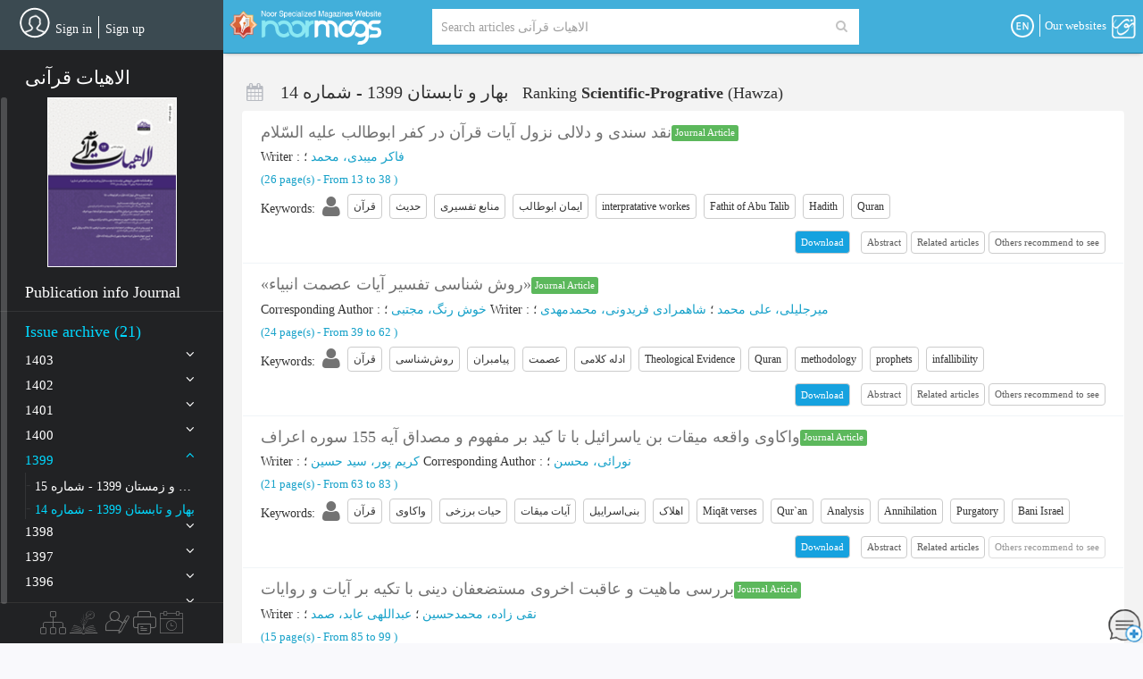

--- FILE ---
content_type: text/html; charset=utf-8
request_url: https://www.noormags.ir/view/en/magazine/number/123821
body_size: 16783
content:
<!DOCTYPE html>
<html  lang="en">
<head>
    <link rel="preconnect" href="https://static.noormags.ir/">
    <link rel="preconnect" href="https://cdn.inoor.ir/">
    <link rel="dns-prefetch" href="https://static.noormags.ir/">
    <link rel="dns-prefetch" href="https://cdn.inoor.ir/">
    <meta name="fontiran.com:license" content="GRFLJ">
    <meta http-equiv="content-language" content="en" />
    <meta name="google-site-verification" content="53rqsJpnr2MIG2XVdhjvWR6rqJZWu-88cvnv-tRZLxM" />
    <meta name="yandex-verification" content="d5a05003b8893e8d" />
    <!-- Referrer-URL: http://fa.wikipedia.org/wiki/%D9%BE%D8%A7%DB%8C%DA%AF%D8%A7%D9%87_%D9%85%D8%AC%D9%84%D8%A7%D8%AA_%D8%AA%D8%AE%D8%B5%D8%B5%DB%8C_%D9%86%D9%88%D8%B1 -->
    <meta charset="utf-8" />
    <meta http-equiv="X-UA-Compatible" content="IE=edge">
    <meta name="viewport" content="width=device-width, initial-scale=1, maximum-scale=5">
    <meta name="google" value="notranslate" content="notranslate">

    <meta name="apple-mobile-web-app-capable" content="yes">
    <meta name="apple-mobile-web-app-status-bar-style" content="blue">
    <meta name="apple-mobile-web-app-title" content="noormags">

    <link rel="manifest" href="/manifest.json">

    <link rel="apple-touch-icon" sizes="57x57" href="https://static.noormags.ir/Content/images/favicons/apple-touch-icon-57x57.png">
<link rel="apple-touch-icon" sizes="114x114" href="https://static.noormags.ir/Content/images/favicons/apple-touch-icon-114x114.png">
<link rel="apple-touch-icon" sizes="72x72" href="https://static.noormags.ir/Content/images/favicons/apple-touch-icon-72x72.png">
<link rel="apple-touch-icon" sizes="144x144" href="https://static.noormags.ir/Content/images/favicons/apple-touch-icon-144x144.png">
<link rel="apple-touch-icon" sizes="60x60" href="https://static.noormags.ir/Content/images/favicons/apple-touch-icon-60x60.png">
<link rel="apple-touch-icon" sizes="120x120" href="https://static.noormags.ir/Content/images/favicons/apple-touch-icon-120x120.png">
<link rel="apple-touch-icon" sizes="76x76" href="https://static.noormags.ir/Content/images/favicons/apple-touch-icon-76x76.png">
<link rel="apple-touch-icon" sizes="152x152" href="https://static.noormags.ir/Content/images/favicons/apple-touch-icon-152x152.png">
<link rel="icon" type="image/png" href="https://static.noormags.ir/Content/images/favicons/favicon-196x196.png" sizes="196x196">
<link rel="icon" type="image/png" href="https://static.noormags.ir/Content/images/favicons/favicon-160x160.png" sizes="160x160">
<link rel="icon" type="image/png" href="https://static.noormags.ir/Content/images/favicons/favicon-96x96.png" sizes="96x96">
<link rel="icon" type="image/png" href="https://static.noormags.ir/Content/images/favicons/favicon-16x16.png" sizes="16x16">
<link rel="icon" type="image/png" href="https://static.noormags.ir/Content/images/favicons/favicon-32x32.png" sizes="32x32">
<meta name="msapplication-TileColor" content="#da532c">
<meta name="msapplication-TileImage" content="https://static.noormags.ir/Content/images/favicons/mstile-144x144.png">

    <meta name="msapplication-config" content="browserconfig.xml" />
    <link rel="search" type="application/opensearchdescription+xml" href="https://www.noormags.ir/OpenSearch.xml" title="Noormags" />
    
	<title>&#x627;&#x644;&#x627;&#x647;&#x6CC;&#x627;&#x62A; &#x642;&#x631;&#x622;&#x646;&#x6CC; &#x628;&#x647;&#x627;&#x631; &#x648; &#x62A;&#x627;&#x628;&#x633;&#x62A;&#x627;&#x646; 1399 - &#x634;&#x645;&#x627;&#x631;&#x647; 14</title>
	<link rel="alternate" href="https://www.noormags.ir/view/fa/magazine/number/123821" hreflang="fa" />

<link rel="alternate" href="https://www.noormags.ir/view/en/magazine/number/123821" hreflang="en" />

<link rel="alternate" href="https://www.noormags.ir/view/ar/magazine/number/123821" hreflang="ar" />

	
<meta name="keywords" content="&#x627;&#x644;&#x627;&#x647;&#x6CC;&#x627;&#x62A; &#x642;&#x631;&#x622;&#x646;&#x6CC;, &#x628;&#x647;&#x627;&#x631; &#x648; &#x62A;&#x627;&#x628;&#x633;&#x62A;&#x627;&#x646; 1399 - &#x634;&#x645;&#x627;&#x631;&#x647; 14" />
<meta name="description" content="Journal &#x627;&#x644;&#x627;&#x647;&#x6CC;&#x627;&#x62A; &#x642;&#x631;&#x622;&#x646;&#x6CC; &#x628;&#x647;&#x627;&#x631; &#x648; &#x62A;&#x627;&#x628;&#x633;&#x62A;&#x627;&#x646; 1399 - &#x634;&#x645;&#x627;&#x631;&#x647; 14" />

<link rel="canonical" hreflang="en" href="https://www.noormags.ir/view/en/magazine/number/123821" />

	
	


    
	


    <link href="https://cdn.inoor.ir/oursites/style56x56.css" rel="stylesheet" />
    <link href="https://static.noormags.ir/_dist/site.ltr.css" rel="stylesheet"/>

    
	<link href="https://static.noormags.ir/_dist/layout.expand.ltr.css" rel="stylesheet"/>
	
    <link href="https://static.noormags.ir/_dist/magazineNumber.ltr.css" rel="stylesheet"/>



    <script type="" src="https://static.noormags.ir/lib/modernizr/modernizr-custom.js"></script>

    
<script>
        (function (w, d, s, l, i) {
            w[l] = w[l] || []; w[l].push({
                'gtm.start':
                    new Date().getTime(), event: 'gtm.js'
            }); var f = d.getElementsByTagName(s)[0],
                j = d.createElement(s), dl = l != 'dataLayer' ? '&l=' + l : ''; j.async = true; j.src =
                    'https://www.googletagmanager.com/gtm.js?id=' + i + dl; f.parentNode.insertBefore(j, f);
        })(window, document, 'script', 'dataLayer', 'GTM-NPGBZW4');
</script>

    

    <script type="text/javascript"> (function(c,l,a,r,i,t,y){ c[a]=c[a]||function(){(c[a].q=c[a].q||[]).push(arguments)}; t=l.createElement(r);t.async=1;t.src="https://www.clarity.ms/tag/"+i; y=l.getElementsByTagName(r)[0];y.parentNode.insertBefore(t,y); })(window, document, "clarity", "script", "piy0lexxdr"); </script>

    <!-- Matomo -->
    <script>
        var _paq = window._paq = window._paq || [];
        /* tracker methods like "setCustomDimension" should be called before "trackPageView" */
        _paq.push(['trackPageView']);
        _paq.push(['enableLinkTracking']);
        (function() {
          var u="//analytics.crcis.ir/";
          _paq.push(['setTrackerUrl', u+'matomo.php']);
          _paq.push(['setSiteId', '176']);
          var d=document, g=d.createElement('script'), s=d.getElementsByTagName('script')[0];
          g.async=true; g.src=u+'matomo.js'; s.parentNode.insertBefore(g,s);
        })();
    </script>
    <!-- End Matomo Code -->


</head>
<body>
    
    <noscript>
        <iframe src="https://www.googletagmanager.com/ns.html?id=GTM-NPGBZW4"
                height="0" width="0" style="display:none;visibility:hidden"></iframe>
    </noscript>

    <a href="#main" class="sr-only sr-only-focusable">Skip to main content</a>

    




<header>
		

<nav id="navFixed" class="navbar navbar-default">
	<div class="navbar-collapse collapse">
			        <div class="col-xs-4 text-left hidden-xs hidden-sm lg-logo">
            <a href="/view/en/default">
                <img class="img-lazy" src="" width="170" height="40" data-original="https://static.noormags.ir/Content/images/logo/logo-large-en.png" alt="Noor Specialized Journal Website" />
            </a>
        </div>
        <div class="col-xs-2 text-left visible-xs visible-sm sm-logo">
            <a href="/view/en/default">
                <img class="img-lazy" src="" height="46" width="46" data-original="https://static.noormags.ir/content/images/logo-small.png" alt="Noor Specialized Journal Website" />
            </a>
        </div>


<div class="col-xs-15 col-md-12 col-lg-14col-xs-offset-2 col-md-offset-2 col-lg-offset-1">
    <form class="form-inline bigSearchFixedForm navBigSearchFixedForm" id="bigSearchFixedForm" role="search" data-nm-controller="SearchBoxController" data-selected-search-box-type="navbar">

        <div class="input-group">

            <div class="navbar-search-container">
                <input type="hidden" name="index" data-search-source />
                <input type="hidden" name="origin" value="start" />
                <label for="headerSearchInput" class="hidden">Search Query</label>

                <div class="SearchGroup">
                    <input aria-label="Search Query" type="text" id="navbar-searchInput" class="search-input"
                           placeholder="Search articles &#x627;&#x644;&#x627;&#x647;&#x6CC;&#x627;&#x62A; &#x642;&#x631;&#x622;&#x646;&#x6CC;" autocomplete="off"
                           data-search-text>
                    <button class="btn navbar-search-btn" type="submit" aria-label="Search">
                        <i class="fa fa-search" aria-hidden="true"></i>
                    </button>
                </div>
                <div id="navbar-searchOptions" class="navbar-search-options">
                    <div>
                        <a id="navbar-default-search-type" 
                        class="btn navbar-search-type-btn "
                           data-role="article" data-placeholder="Search in text and title of articles , titles of sources , creators and ...">All types</a>

                        <a class="btn navbar-search-type-btn "
                           data-role="magazine" data-placeholder="Search in title of sources"
                           data-magazine-type-id="0">Title of sources</a>
                        

                        <a class="btn navbar-search-type-btn "
                           data-role="creator" data-placeholder="Search in creators">Creators</a>

                            <a class="btn navbar-search-type-btn selected" 
                            data-role="article" data-magazine-id-parameter-name="f_mtf"
                               data-magazine-id="1481" data-placeholder="Search articles &#x627;&#x644;&#x627;&#x647;&#x6CC;&#x627;&#x62A; &#x642;&#x631;&#x622;&#x646;&#x6CC;">&#x627;&#x6CC;&#x646; Journal</a>
                    </div>
                    <a class="advanced-search-link" onclick="gase('Search', 'Advance', 'Home')" href="/view/en/search/advancesearch">
                        Advanced search
                    </a>
                </div>
                <div id="navbar-searchMask" class="full-page-search-mask"></div>
            </div>

            <input id="selected-tab-input" type="hidden" search-data-type="magazinearticles" data-search-selected-type="magazinearticles" />
        </div>
    </form>
</div>

<div data-config style="display:none">
    <input type="hidden" data-type="string" name="searchApiUrl" value="/en/api/v1.0/searchapi" />
    <input type="hidden" data-type="string" name="magazineUrl" value="/view/en/magazine/0" />
    <input type="hidden" data-type="string" name="congressUrl" value="/view/en/congress/0" />
    <input type="hidden" data-type="string" name="creatorUrl" value="/view/en/creator/0" />
    <input type="hidden" data-type="string" name="eventUrl" />
    <input type="hidden" data-type="string" name="publisherUrl" />
    <input type="hidden" data-type="string" name="magazineByCategoryUrl" value="/view/en/magazinebycategory" />
</div>
		<ul id="ourBases" class="nav navbar-nav navbar-left ourbase-navbar" data-nm-controller="OurSitesController">
	<li class="dropdown">
		<a href="#" class="dropdown-toggle" data-toggle="dropdown">
			<div class="noor-icon noor-logo">
				<span class="visible-lg-inline">
					Our websites
				</span>
			</div>
		</a>
		<ul class="dropdown-menu pull-left oursite-list">

			<li class="more-ourWebsite">
				<a rel="nofollow" href="https://www.noorsoft.org/en/sites/List" target="_blank">
					more...
				</a>
			</li>
		</ul>
	</li>
</ul>
		<span class="menu-divider"></span>
		<ul id="languageBar" class="nav navbar-nav navbar-left">
	<li class="dropdown">
		<a href="#" class="dropdown-toggle" data-toggle="dropdown" aria-label="Language">
					<div class="noor-icon en-lang" aria-hidden="true" aria-label="EN"></div>
		</a>
		<ul id="languageBarList" class="dropdown-menu pull-left" data-language='en' data-nm-controller="LanguageBarController">
			<li>
				<a aria-label="FA" href="#" data-language="fa">
					<span class="language-label">FA</span><span class="language-name">Farsi</span>
				</a>
			</li>
			<li>
				<a aria-label="AR" href="#" data-language="ar">
					<span class="language-label">AR</span><span class="language-name">Arabic</span>
				</a>
			</li>
			<li>
				<a aria-label="EN" href="#" data-language="en">
					<span class="language-label">EN</span><span class="language-name">English</span>
				</a>
			</li>
		</ul>
	</li>
</ul>
	</div>
</nav>
</header>

<aside class="expand">
	
<div id="sideBar" data-nm-controller="SideMenuController" data-current-controller="Magazine">
    <div class="sidebar-avatar">
            <a class="avatar-image" href="#" rel="nofollow">
                <img width="34" height="35" class="img-circle" src="https://static.noormags.ir/Content/images/default-avatar.png" alt="آواتار" />
            </a>
                <ul id="loginPartial" class="nav navbar-nav">
	

		<li>
			<a onclick="gase('Membership', 'Signin', 'Header');" rel="nofollow noindex" href="/view/en/account/oauthlogin?returnurl=%2Fview%2Fen%2Fmagazine%2Fnumber%2F123821" class="login-link">
				Sign in
			</a>
		</li>
			<li class="menu-divider"></li>
			<li>
				<a onclick="gase('Membership', 'Signup', 'Header');" rel="nofollow noindex" href="/view/en/account/register?returnurl=%2Fview%2Fen%2Fmagazine%2Fnumber%2F123821" class="register-link"> Sign up</a>
			</li>
		<li class="user-name"></li>
</ul>


<div data-config>
	<input type="hidden" data-type="string" name="UserInteractionServiceAddress" value="/en/api/v1.0/userintractionapi" />
</div>
    </div>
        <div class="sidebar-content">
                            
<div id="magazineSideBar">
    <div class="sidebar-title">
        <h3>&#x627;&#x644;&#x627;&#x647;&#x6CC;&#x627;&#x62A; &#x642;&#x631;&#x622;&#x646;&#x6CC;</h3>
    </div>
    <div class="sidebar-scroller">
        <div class="text-center mag-avatar" itemprop="image">
	            <img role="button" class="" data-toggle="modal" data-target="#magazinePicture" alt="&#x627;&#x644;&#x627;&#x647;&#x6CC;&#x627;&#x62A; &#x642;&#x631;&#x622;&#x646;&#x6CC; - &#x628;&#x647;&#x627;&#x631; &#x648; &#x62A;&#x627;&#x628;&#x633;&#x62A;&#x627;&#x646; 1399 - &#x634;&#x645;&#x627;&#x631;&#x647; 14" src="https://static.noormags.ir/entityimage/number/ELQ/014.gif" />
        </div>
	    <div class="magazine-info-link">
		    <a href="/view/en/magazine/1481/%D8%A7%D9%84%D8%A7%D9%87%DB%8C%D8%A7%D8%AA-%D9%82%D8%B1%D8%A2%D9%86%DB%8C" class="">Publication info Journal</a>
	    </div>
        <div class="numberlist-title active">Issue archive (21)</div>

<div id="magazineNumberListAccordion"><div class="panel panel-default"><div class="magazine-number-list-header" id="heading1403"><h4><a data-toggle="collapse" data-parent="#magazineNumberListAccordion" href="#collapse1403"class="collapsed">1403<span class="fa pull-left"></span></a></h4></div><div id="collapse1403" class="panel-collapse collapse magazine-number-list-body"><ul class="list-unstyled"><li><a title="&#x67E;&#x627;&#x6CC;&#x6CC;&#x632; &#x648; &#x632;&#x645;&#x633;&#x62A;&#x627;&#x646; 1403 - &#x634;&#x645;&#x627;&#x631;&#x647; 21 (21)"  data-id='171161' href="/view/en/magazine/number/171161">&#x67E;&#x627;&#x6CC;&#x6CC;&#x632; &#x648; &#x632;&#x645;&#x633;&#x62A;&#x627;&#x646; 1403 - &#x634;&#x645;&#x627;&#x631;&#x647; 21</a></li></ul></div></div><div class="panel panel-default"><div class="magazine-number-list-header" id="heading1402"><h4><a data-toggle="collapse" data-parent="#magazineNumberListAccordion" href="#collapse1402"class="collapsed">1402<span class="fa pull-left"></span></a></h4></div><div id="collapse1402" class="panel-collapse collapse magazine-number-list-body"><ul class="list-unstyled"><li><a title="&#x628;&#x647;&#x627;&#x631; &#x648; &#x62A;&#x627;&#x628;&#x633;&#x62A;&#x627;&#x646; 1402 - &#x634;&#x645;&#x627;&#x631;&#x647; 20 (20)"  data-id='163758' href="/view/en/magazine/number/163758">&#x628;&#x647;&#x627;&#x631; &#x648; &#x62A;&#x627;&#x628;&#x633;&#x62A;&#x627;&#x646; 1402 - &#x634;&#x645;&#x627;&#x631;&#x647; 20</a></li></ul></div></div><div class="panel panel-default"><div class="magazine-number-list-header" id="heading1401"><h4><a data-toggle="collapse" data-parent="#magazineNumberListAccordion" href="#collapse1401"class="collapsed">1401<span class="fa pull-left"></span></a></h4></div><div id="collapse1401" class="panel-collapse collapse magazine-number-list-body"><ul class="list-unstyled"><li><a title="&#x67E;&#x627;&#x6CC;&#x6CC;&#x632; &#x648; &#x632;&#x645;&#x633;&#x62A;&#x627;&#x646; 1401 - &#x634;&#x645;&#x627;&#x631;&#x647; 19 (19)"  data-id='155926' href="/view/en/magazine/number/155926">&#x67E;&#x627;&#x6CC;&#x6CC;&#x632; &#x648; &#x632;&#x645;&#x633;&#x62A;&#x627;&#x646; 1401 - &#x634;&#x645;&#x627;&#x631;&#x647; 19</a></li><li><a title="&#x628;&#x647;&#x627;&#x631; &#x648; &#x62A;&#x627;&#x628;&#x633;&#x62A;&#x627;&#x646; 1401 - &#x634;&#x645;&#x627;&#x631;&#x647; 18 (18)"  data-id='147355' href="/view/en/magazine/number/147355">&#x628;&#x647;&#x627;&#x631; &#x648; &#x62A;&#x627;&#x628;&#x633;&#x62A;&#x627;&#x646; 1401 - &#x634;&#x645;&#x627;&#x631;&#x647; 18</a></li></ul></div></div><div class="panel panel-default"><div class="magazine-number-list-header" id="heading1400"><h4><a data-toggle="collapse" data-parent="#magazineNumberListAccordion" href="#collapse1400"class="collapsed">1400<span class="fa pull-left"></span></a></h4></div><div id="collapse1400" class="panel-collapse collapse magazine-number-list-body"><ul class="list-unstyled"><li><a title="&#x67E;&#x627;&#x6CC;&#x6CC;&#x632; &#x648; &#x632;&#x645;&#x633;&#x62A;&#x627;&#x646; 1400 - &#x634;&#x645;&#x627;&#x631;&#x647; 17 (17)"  data-id='141403' href="/view/en/magazine/number/141403">&#x67E;&#x627;&#x6CC;&#x6CC;&#x632; &#x648; &#x632;&#x645;&#x633;&#x62A;&#x627;&#x646; 1400 - &#x634;&#x645;&#x627;&#x631;&#x647; 17</a></li><li><a title="&#x628;&#x647;&#x627;&#x631; &#x648; &#x62A;&#x627;&#x628;&#x633;&#x62A;&#x627;&#x646; 1400 - &#x634;&#x645;&#x627;&#x631;&#x647; 16 (16)"  data-id='131836' href="/view/en/magazine/number/131836">&#x628;&#x647;&#x627;&#x631; &#x648; &#x62A;&#x627;&#x628;&#x633;&#x62A;&#x627;&#x646; 1400 - &#x634;&#x645;&#x627;&#x631;&#x647; 16</a></li></ul></div></div><div class="panel panel-default"><div class="magazine-number-list-header" id="heading1399"><h4><a data-toggle="collapse" data-parent="#magazineNumberListAccordion" href="#collapse1399"class="active">1399<span class="fa pull-left"></span></a></h4></div><div id="collapse1399" class="panel-collapse collapse in magazine-number-list-body"><ul class="list-unstyled"><li><a title="&#x67E;&#x627;&#x6CC;&#x6CC;&#x632; &#x648; &#x632;&#x645;&#x633;&#x62A;&#x627;&#x646; 1399 - &#x634;&#x645;&#x627;&#x631;&#x647; 15 (15)"  data-id='127822' href="/view/en/magazine/number/127822">&#x67E;&#x627;&#x6CC;&#x6CC;&#x632; &#x648; &#x632;&#x645;&#x633;&#x62A;&#x627;&#x646; 1399 - &#x634;&#x645;&#x627;&#x631;&#x647; 15</a></li><li><a title="&#x628;&#x647;&#x627;&#x631; &#x648; &#x62A;&#x627;&#x628;&#x633;&#x62A;&#x627;&#x646; 1399 - &#x634;&#x645;&#x627;&#x631;&#x647; 14 (14)"  class="active" data-id='123821' href="/view/en/magazine/number/123821">&#x628;&#x647;&#x627;&#x631; &#x648; &#x62A;&#x627;&#x628;&#x633;&#x62A;&#x627;&#x646; 1399 - &#x634;&#x645;&#x627;&#x631;&#x647; 14</a></li></ul></div></div><div class="panel panel-default"><div class="magazine-number-list-header" id="heading1398"><h4><a data-toggle="collapse" data-parent="#magazineNumberListAccordion" href="#collapse1398"class="collapsed">1398<span class="fa pull-left"></span></a></h4></div><div id="collapse1398" class="panel-collapse collapse magazine-number-list-body"><ul class="list-unstyled"><li><a title="&#x67E;&#x627;&#x6CC;&#x6CC;&#x632; &#x648; &#x632;&#x645;&#x633;&#x62A;&#x627;&#x646; 1398 - &#x634;&#x645;&#x627;&#x631;&#x647; 13 (13)"  data-id='121288' href="/view/en/magazine/number/121288">&#x67E;&#x627;&#x6CC;&#x6CC;&#x632; &#x648; &#x632;&#x645;&#x633;&#x62A;&#x627;&#x646; 1398 - &#x634;&#x645;&#x627;&#x631;&#x647; 13</a></li><li><a title="&#x628;&#x647;&#x627;&#x631; &#x648; &#x62A;&#x627;&#x628;&#x633;&#x62A;&#x627;&#x646; 1398 - &#x634;&#x645;&#x627;&#x631;&#x647; 12 (12)"  data-id='121287' href="/view/en/magazine/number/121287">&#x628;&#x647;&#x627;&#x631; &#x648; &#x62A;&#x627;&#x628;&#x633;&#x62A;&#x627;&#x646; 1398 - &#x634;&#x645;&#x627;&#x631;&#x647; 12</a></li></ul></div></div><div class="panel panel-default"><div class="magazine-number-list-header" id="heading1397"><h4><a data-toggle="collapse" data-parent="#magazineNumberListAccordion" href="#collapse1397"class="collapsed">1397<span class="fa pull-left"></span></a></h4></div><div id="collapse1397" class="panel-collapse collapse magazine-number-list-body"><ul class="list-unstyled"><li><a title="&#x67E;&#x627;&#x6CC;&#x6CC;&#x632; &#x648; &#x632;&#x645;&#x633;&#x62A;&#x627;&#x646; 1397 - &#x634;&#x645;&#x627;&#x631;&#x647; 11 (11)"  data-id='121286' href="/view/en/magazine/number/121286">&#x67E;&#x627;&#x6CC;&#x6CC;&#x632; &#x648; &#x632;&#x645;&#x633;&#x62A;&#x627;&#x646; 1397 - &#x634;&#x645;&#x627;&#x631;&#x647; 11</a></li><li><a title="&#x628;&#x647;&#x627;&#x631; &#x648; &#x62A;&#x627;&#x628;&#x633;&#x62A;&#x627;&#x646; 1397 - &#x634;&#x645;&#x627;&#x631;&#x647; 10 (10)"  data-id='104828' href="/view/en/magazine/number/104828">&#x628;&#x647;&#x627;&#x631; &#x648; &#x62A;&#x627;&#x628;&#x633;&#x62A;&#x627;&#x646; 1397 - &#x634;&#x645;&#x627;&#x631;&#x647; 10</a></li></ul></div></div><div class="panel panel-default"><div class="magazine-number-list-header" id="heading1396"><h4><a data-toggle="collapse" data-parent="#magazineNumberListAccordion" href="#collapse1396"class="collapsed">1396<span class="fa pull-left"></span></a></h4></div><div id="collapse1396" class="panel-collapse collapse magazine-number-list-body"><ul class="list-unstyled"><li><a title="&#x67E;&#x627;&#x6CC;&#x6CC;&#x632; &#x648; &#x632;&#x645;&#x633;&#x62A;&#x627;&#x646; 1396 - &#x634;&#x645;&#x627;&#x631;&#x647; 9 (9)"  data-id='99854' href="/view/en/magazine/number/99854">&#x67E;&#x627;&#x6CC;&#x6CC;&#x632; &#x648; &#x632;&#x645;&#x633;&#x62A;&#x627;&#x646; 1396 - &#x634;&#x645;&#x627;&#x631;&#x647; 9</a></li><li><a title="&#x628;&#x647;&#x627;&#x631; &#x648; &#x62A;&#x627;&#x628;&#x633;&#x62A;&#x627;&#x646; 1396 - &#x634;&#x645;&#x627;&#x631;&#x647; 8 (8)"  data-id='91170' href="/view/en/magazine/number/91170">&#x628;&#x647;&#x627;&#x631; &#x648; &#x62A;&#x627;&#x628;&#x633;&#x62A;&#x627;&#x646; 1396 - &#x634;&#x645;&#x627;&#x631;&#x647; 8</a></li></ul></div></div><div class="panel panel-default"><div class="magazine-number-list-header" id="heading1395"><h4><a data-toggle="collapse" data-parent="#magazineNumberListAccordion" href="#collapse1395"class="collapsed">1395<span class="fa pull-left"></span></a></h4></div><div id="collapse1395" class="panel-collapse collapse magazine-number-list-body"><ul class="list-unstyled"><li><a title="&#x67E;&#x627;&#x6CC;&#x6CC;&#x632; &#x648; &#x632;&#x645;&#x633;&#x62A;&#x627;&#x646; 1395 - &#x634;&#x645;&#x627;&#x631;&#x647; 7 (7)"  data-id='91169' href="/view/en/magazine/number/91169">&#x67E;&#x627;&#x6CC;&#x6CC;&#x632; &#x648; &#x632;&#x645;&#x633;&#x62A;&#x627;&#x646; 1395 - &#x634;&#x645;&#x627;&#x631;&#x647; 7</a></li><li><a title="&#x628;&#x647;&#x627;&#x631; &#x648; &#x62A;&#x627;&#x628;&#x633;&#x62A;&#x627;&#x646; 1395 - &#x634;&#x645;&#x627;&#x631;&#x647; 6 (6)"  data-id='91168' href="/view/en/magazine/number/91168">&#x628;&#x647;&#x627;&#x631; &#x648; &#x62A;&#x627;&#x628;&#x633;&#x62A;&#x627;&#x646; 1395 - &#x634;&#x645;&#x627;&#x631;&#x647; 6</a></li></ul></div></div><div class="panel panel-default"><div class="magazine-number-list-header" id="heading1394"><h4><a data-toggle="collapse" data-parent="#magazineNumberListAccordion" href="#collapse1394"class="collapsed">1394<span class="fa pull-left"></span></a></h4></div><div id="collapse1394" class="panel-collapse collapse magazine-number-list-body"><ul class="list-unstyled"><li><a title="&#x67E;&#x627;&#x6CC;&#x6CC;&#x632; &#x648; &#x632;&#x645;&#x633;&#x62A;&#x627;&#x646; 1394 - &#x634;&#x645;&#x627;&#x631;&#x647; 5 (5)"  data-id='64546' href="/view/en/magazine/number/64546">&#x67E;&#x627;&#x6CC;&#x6CC;&#x632; &#x648; &#x632;&#x645;&#x633;&#x62A;&#x627;&#x646; 1394 - &#x634;&#x645;&#x627;&#x631;&#x647; 5</a></li><li><a title="&#x628;&#x647;&#x627;&#x631; &#x648; &#x62A;&#x627;&#x628;&#x633;&#x62A;&#x627;&#x646; 1394 - &#x634;&#x645;&#x627;&#x631;&#x647; 4 (4)"  data-id='61609' href="/view/en/magazine/number/61609">&#x628;&#x647;&#x627;&#x631; &#x648; &#x62A;&#x627;&#x628;&#x633;&#x62A;&#x627;&#x646; 1394 - &#x634;&#x645;&#x627;&#x631;&#x647; 4</a></li></ul></div></div><div class="panel panel-default"><div class="magazine-number-list-header" id="heading1393"><h4><a data-toggle="collapse" data-parent="#magazineNumberListAccordion" href="#collapse1393"class="collapsed">1393<span class="fa pull-left"></span></a></h4></div><div id="collapse1393" class="panel-collapse collapse magazine-number-list-body"><ul class="list-unstyled"><li><a title="&#x67E;&#x627;&#x6CC;&#x6CC;&#x632; &#x648; &#x632;&#x645;&#x633;&#x62A;&#x627;&#x646; 1393 - &#x634;&#x645;&#x627;&#x631;&#x647; 3 (3)"  data-id='58596' href="/view/en/magazine/number/58596">&#x67E;&#x627;&#x6CC;&#x6CC;&#x632; &#x648; &#x632;&#x645;&#x633;&#x62A;&#x627;&#x646; 1393 - &#x634;&#x645;&#x627;&#x631;&#x647; 3</a></li><li><a title="&#x628;&#x647;&#x627;&#x631; &#x648; &#x62A;&#x627;&#x628;&#x633;&#x62A;&#x627;&#x646; 1393 - &#x634;&#x645;&#x627;&#x631;&#x647; 2 (2)"  data-id='58595' href="/view/en/magazine/number/58595">&#x628;&#x647;&#x627;&#x631; &#x648; &#x62A;&#x627;&#x628;&#x633;&#x62A;&#x627;&#x646; 1393 - &#x634;&#x645;&#x627;&#x631;&#x647; 2</a></li></ul></div></div><div class="panel panel-default"><div class="magazine-number-list-header" id="heading1392"><h4><a data-toggle="collapse" data-parent="#magazineNumberListAccordion" href="#collapse1392"class="collapsed">1392<span class="fa pull-left"></span></a></h4></div><div id="collapse1392" class="panel-collapse collapse magazine-number-list-body"><ul class="list-unstyled"><li><a title="&#x67E;&#x627;&#x6CC;&#x6CC;&#x632; &#x648; &#x632;&#x645;&#x633;&#x62A;&#x627;&#x646; 1394 - &#x634;&#x645;&#x627;&#x631;&#x647; 1 (1)"  data-id='58723' href="/view/en/magazine/number/58723">&#x67E;&#x627;&#x6CC;&#x6CC;&#x632; &#x648; &#x632;&#x645;&#x633;&#x62A;&#x627;&#x646; 1394 - &#x634;&#x645;&#x627;&#x631;&#x647; 1</a></li></ul></div></div></div>    </div>

    <div class="modal fade" id="magazinePicture" tabindex="-1" role="dialog" aria-labelledby="magazinePictureLabel" aria-hidden="true">
        <div class="modal-dialog">
            <div class="modal-content">
                <div class="modal-body">
                    <button type="button" class="close pull-right" data-dismiss="modal" aria-hidden="true">×</button>
	                    <img class="center-block img-responsive" alt="&#x627;&#x644;&#x627;&#x647;&#x6CC;&#x627;&#x62A; &#x642;&#x631;&#x622;&#x646;&#x6CC; - &#x628;&#x647;&#x627;&#x631; &#x648; &#x62A;&#x627;&#x628;&#x633;&#x62A;&#x627;&#x646; 1399 - &#x634;&#x645;&#x627;&#x631;&#x647; 14" src="https://static.noormags.ir/entityimage/number/ELQ/014.gif" />
                </div>
            </div>
        </div>
    </div>
</div>

        </div>

    <ul class="list-unstyled sidebar-items">
        <li>
            <a aria-label="by category" class="bubble-left" onclick="gase('Navigation', 'MagazineByCategory');" href="/view/en/magazinebycategory" data-toggle="tooltip" data-placement="top" data-delay='{ "show": 350, "hide": 50}' title="by category" data-sidebar-item>
                <span class="nicon nicon-Mozoat"></span>
                <div>by category</div>
            </a>
        </li>
        <li>
            <a aria-label="by category" class="bubble-left" onclick="gase('Navigation', 'MagazineByCategory');" 
            href="/view/en/publicationnews/details" data-toggle="tooltip" data-placement="top" 
            data-delay='{ "show": 350, "hide": 50}' title="Latest Publications" data-sidebar-item>
                <span class="nicon nicon-Tazehaye-nashr-new"></span>
                <div>Article List</div>
            </a>
        </li>
        <li>
            <a aria-label="Creators" onclick="gase('Navigation', 'CreatorList');" href="/view/en/creatorlist" data-toggle="tooltip" data-placement="top" data-delay='{ "show": 350, "hide": 50}' title="Creators" data-sidebar-item>
                <span class="nicon nicon-Padid-avar"></span>
                <div>Creators</div>
            </a>
        </li>
        <li>
            <a aria-label="Publishers" onclick="gase('Navigation', 'PublisherList');" href="/view/en/publisherlist" data-toggle="tooltip" data-placement="top" data-delay='{ "show": 350, "hide": 50}' title="Publishers" data-sidebar-item>
                <span class="nicon nicon-Nasheran"></span>
                <div>Publishers</div>
            </a>
        </li>
            <li>
                <a aria-label="Scientific Events" onclick="gase('Navigation', 'EventList');" href="/view/en/event" data-toggle="tooltip" data-placement="top" data-delay='{ "show": 350, "hide": 50}' title="Scientific Events" data-sidebar-item>
                    <span class="nicon nicon-Roidad-elmi"></span>
                    <div>Scientific Events</div>
                </a>
            </li>


    </ul>
</div>
</aside>

<main class="pull-left" style="min-height: 630px;">
	<section>
		





<div id="magazineNumber" class="container-fluid">
    
    <h3>
        <span class="fa fa-calendar"></span>&#x628;&#x647;&#x627;&#x631; &#x648; &#x62A;&#x627;&#x628;&#x633;&#x62A;&#x627;&#x646; 1399 - &#x634;&#x645;&#x627;&#x631;&#x647; 14
            <span class="rank-box">
                &nbsp; Ranking
                <b>Scientific-Progrative</b>
                    (Hawza)
            </span>
    </h3>
    <div class="panel">
            



<ul id="articleList" class="list-unstyled article-main-list  " data-empty="No match found." data-nm-controller="ArticleListController">
		<li class="" data-id="1747388">
			<div class="panel-body al-wrapper">
				<div class="al-title-wrapper">
					<h3 class="al-title">
							<a target="_self" href="/view/en/articlepage/1747388/%D9%86%D9%82%D8%AF-%D8%B3%D9%86%D8%AF%DB%8C-%D9%88-%D8%AF%D9%84%D8%A7%D9%84%DB%8C-%D9%86%D8%B2%D9%88%D9%84-%D8%A7%DB%8C%D8%A7%D8%AA-%D9%82%D8%B1%D8%A7%D9%86-%D8%AF%D8%B1-%DA%A9%D9%81%D8%B1-%D8%A7%D8%A8%D9%88%D8%B7%D8%A7%D9%84%D8%A8-%D8%B9%D9%84%DB%8C%D9%87-%D8%A7%D9%84%D8%B3%D9%84%D8%A7%D9%85">
								نقد سندی و دلالی نزول آیات قرآن در کفر ابوطالب علیه السّلام
							</a>


					</h3>
<span class="label label-success article-type pull-right">Journal Article</span>				</div>
					<p class="al-creator">
							<span>Writer</span>
:								<a href="/view/en/creator/322755/%D9%85%D8%AD%D9%85%D8%AF_%D9%81%D8%A7%DA%A9%D8%B1_%D9%85%DB%8C%D8%A8%D8%AF%DB%8C">&#x641;&#x627;&#x6A9;&#x631; &#x645;&#x6CC;&#x628;&#x62F;&#x6CC;&#x60C; &#x645;&#x62D;&#x645;&#x62F;</a>
&#x61B;					</p>
<p class="al-mag-info"><span>(&lrm;26 page(s) -</span><span> From 13 to 38 </span>)</p><p class="keyword-list"><span class="text-sm">Keywords</span>:<span class="keyword-type-icon" title="User defined"><i class="fa fa-user"></i></span><a class="btn btn-default btn-xs keyword-item" href="/view/en/keyword/%D9%82%D8%B1%D8%A7%D9%86"><span>قرآن</span></a><a class="btn btn-default btn-xs keyword-item" href="/view/en/keyword/%D8%AD%D8%AF%DB%8C%D8%AB"><span>حدیث</span></a><a class="btn btn-default btn-xs keyword-item" href="/view/en/keyword/%D9%85%D9%86%D8%A7%D8%A8%D8%B9_%D8%AA%D9%81%D8%B3%DB%8C%D8%B1%DB%8C"><span>منابع تفسیری</span></a><a class="btn btn-default btn-xs keyword-item" href="/view/en/keyword/%D8%A7%DB%8C%D9%85%D8%A7%D9%86_%D8%A7%D8%A8%D9%88%D8%B7%D8%A7%D9%84%D8%A8"><span>ایمان ابوطالب</span></a><a class="btn btn-default btn-xs keyword-item" href="/view/en/keyword/interpratative_workes"><span>interpratative workes</span></a><a class="btn btn-default btn-xs keyword-item" href="/view/en/keyword/fathit_of_abu_talib"><span>Fathit of Abu Talib</span></a><a class="btn btn-default btn-xs keyword-item" href="/view/en/keyword/hadith"><span>Hadith</span></a><a class="btn btn-default btn-xs keyword-item" href="/view/en/keyword/quran"><span>Quran</span></a></p>				
					<div class="text-left al-related-buttons">
<a title="Download" data-toggle="popover" class="downladBtn btn btn-default" data-login-message='You need to sign in to be allowed to download.' data-login-phrase='Sign in' data-loginurl='/view/en/account/oauthlogin'>Download</a>							<button onclick="gase('ExpandList', 'AbstractKeywords', 'ArticleList');" class="btn btn-default " data-href="abstract-keywords-pills">
								Abstract
							</button>
							<button onclick="gase('ExpandList', 'SimilarArticle', 'ArticleList');" class="btn btn-default" data-href="similar-pills">
								Related articles
							</button>
							<button onclick="gase('ExpandList', 'SeeAlso', 'ArticleList');" class="btn btn-default" data-href="see-also-pills">
								Others recommend to see
							</button>

						<div class="hidden">
							<div id="downloadPopoverContent1747388">
								<div>
											<a rel="nofollow noindex" class="al-pdf" data-toggle="popover" href="/view/en/account/oauthlogin?returnurl=%2Fview%2Fen%2Farticlepage%2Fdownloadpdf%2F1747388%3Fuseraccept%3Dfalse"></a>
								</div>
								<div>
										<a rel="nofollow noindex" class="al-html disabled"></a>
								</div>
							</div>
						</div>


					
					</div>
						<div class="al-related-tabs">
							<div class="scroll-y-pane abstract-keywords-pan">
								<div class="scroll-pan">
									<div class="abstract-keywords-pills panel-body text-sm" data-view-address="https://static.noormags.ir/Template/ArticleRelated/AbstractKeywords.html?_=11">
										<div class="text-center">
											<i class="fa fa-refresh fa-spin"></i>
										</div>
									</div>
								</div>
							</div>
							<div class="scroll-y-pane">
								<div class="scroll-pan">
									<div class="similar-pills panel-body" data-view-address="https://static.noormags.ir/Template/ArticleRelated/SimilarArticle.html?_=4">
										<div class="text-center">
											<i class="fa fa-refresh fa-spin"></i>
										</div>
									</div>
								</div>
							</div>
							<div class="scroll-y-pane">
								<div class="scroll-pan">
									<div class="see-also-pills panel-body" data-view-address="https://static.noormags.ir/Template/ArticleRelated/SeeAlso.html?_=4">
										<div class="text-center">
											<i class="fa fa-refresh fa-spin"></i>
										</div>
									</div>
								</div>
							</div>
						</div>
			</div>
		</li>
		<li class="" data-id="1747389">
			<div class="panel-body al-wrapper">
				<div class="al-title-wrapper">
					<h3 class="al-title">
							<a target="_self" href="/view/en/articlepage/1747389/%D8%B1%D9%88%D8%B4-%D8%B4%D9%86%D8%A7%D8%B3%DB%8C-%D8%AA%D9%81%D8%B3%DB%8C%D8%B1-%D8%A7%DB%8C%D8%A7%D8%AA-%D8%B9%D8%B5%D9%85%D8%AA-%D8%A7%D9%86%D8%A8%DB%8C%D8%A7%D8%A1">
								&#171;روش شناسی تفسیر آیات عصمت انبیاء&#187;
							</a>


					</h3>
<span class="label label-success article-type pull-right">Journal Article</span>				</div>
					<p class="al-creator">
							<span>Corresponding Author</span>
:								<a href="/view/en/creator/478891/%D9%85%D8%AC%D8%AA%D8%A8%DB%8C_%D8%AE%D9%88%D8%B4_%D8%B1%D9%86%DA%AF">&#x62E;&#x648;&#x634; &#x631;&#x646;&#x6AF;&#x60C; &#x645;&#x62C;&#x62A;&#x628;&#x6CC;</a>
&#x61B;							<span>Writer</span>
:								<a href="/view/en/creator/81107/%D8%B9%D9%84%DB%8C_%D9%85%D8%AD%D9%85%D8%AF_%D9%85%DB%8C%D8%B1%D8%AC%D9%84%DB%8C%D9%84%DB%8C">&#x645;&#x6CC;&#x631;&#x62C;&#x644;&#x6CC;&#x644;&#x6CC;&#x60C; &#x639;&#x644;&#x6CC; &#x645;&#x62D;&#x645;&#x62F;</a>
&#x61B;								<a href="/view/en/creator/802426/%D9%85%D8%AD%D9%85%D8%AF%D9%85%D9%87%D8%AF%DB%8C_%D8%B4%D8%A7%D9%87%D9%85%D8%B1%D8%A7%D8%AF%DB%8C_%D9%81%D8%B1%DB%8C%D8%AF%D9%88%D9%86%DB%8C">&#x634;&#x627;&#x647;&#x645;&#x631;&#x627;&#x62F;&#x6CC; &#x641;&#x631;&#x6CC;&#x62F;&#x648;&#x646;&#x6CC;&#x60C; &#x645;&#x62D;&#x645;&#x62F;&#x645;&#x647;&#x62F;&#x6CC;</a>
&#x61B;					</p>
<p class="al-mag-info"><span>(&lrm;24 page(s) -</span><span> From 39 to 62 </span>)</p><p class="keyword-list"><span class="text-sm">Keywords</span>:<span class="keyword-type-icon" title="User defined"><i class="fa fa-user"></i></span><a class="btn btn-default btn-xs keyword-item" href="/view/en/keyword/%D9%82%D8%B1%D8%A7%D9%86"><span>قرآن</span></a><a class="btn btn-default btn-xs keyword-item" href="/view/en/keyword/%D8%B1%D9%88%D8%B4_%D8%B4%D9%86%D8%A7%D8%B3%DB%8C"><span>روش‌شناسی</span></a><a class="btn btn-default btn-xs keyword-item" href="/view/en/keyword/%D9%BE%DB%8C%D8%A7%D9%85%D8%A8%D8%B1%D8%A7%D9%86"><span>پیامبران</span></a><a class="btn btn-default btn-xs keyword-item" href="/view/en/keyword/%D8%B9%D8%B5%D9%85%D8%AA"><span>عصمت</span></a><a class="btn btn-default btn-xs keyword-item" href="/view/en/keyword/%D8%A7%D8%AF%D9%84%D9%87_%DA%A9%D9%84%D8%A7%D9%85%DB%8C"><span>ادله کلامی</span></a><a class="btn btn-default btn-xs keyword-item" href="/view/en/keyword/theological_evidence"><span>Theological Evidence</span></a><a class="btn btn-default btn-xs keyword-item" href="/view/en/keyword/quran"><span>Quran</span></a><a class="btn btn-default btn-xs keyword-item" href="/view/en/keyword/methodology"><span>methodology</span></a><a class="btn btn-default btn-xs keyword-item" href="/view/en/keyword/prophets"><span>prophets</span></a><a class="btn btn-default btn-xs keyword-item" href="/view/en/keyword/infallibility"><span>infallibility</span></a></p>				
					<div class="text-left al-related-buttons">
<a title="Download" data-toggle="popover" class="downladBtn btn btn-default" data-login-message='You need to sign in to be allowed to download.' data-login-phrase='Sign in' data-loginurl='/view/en/account/oauthlogin'>Download</a>							<button onclick="gase('ExpandList', 'AbstractKeywords', 'ArticleList');" class="btn btn-default " data-href="abstract-keywords-pills">
								Abstract
							</button>
							<button onclick="gase('ExpandList', 'SimilarArticle', 'ArticleList');" class="btn btn-default" data-href="similar-pills">
								Related articles
							</button>
							<button onclick="gase('ExpandList', 'SeeAlso', 'ArticleList');" class="btn btn-default" data-href="see-also-pills">
								Others recommend to see
							</button>

						<div class="hidden">
							<div id="downloadPopoverContent1747389">
								<div>
											<a rel="nofollow noindex" class="al-pdf" data-toggle="popover" href="/view/en/account/oauthlogin?returnurl=%2Fview%2Fen%2Farticlepage%2Fdownloadpdf%2F1747389%3Fuseraccept%3Dfalse"></a>
								</div>
								<div>
										<a rel="nofollow noindex" class="al-html disabled"></a>
								</div>
							</div>
						</div>


					
					</div>
						<div class="al-related-tabs">
							<div class="scroll-y-pane abstract-keywords-pan">
								<div class="scroll-pan">
									<div class="abstract-keywords-pills panel-body text-sm" data-view-address="https://static.noormags.ir/Template/ArticleRelated/AbstractKeywords.html?_=11">
										<div class="text-center">
											<i class="fa fa-refresh fa-spin"></i>
										</div>
									</div>
								</div>
							</div>
							<div class="scroll-y-pane">
								<div class="scroll-pan">
									<div class="similar-pills panel-body" data-view-address="https://static.noormags.ir/Template/ArticleRelated/SimilarArticle.html?_=4">
										<div class="text-center">
											<i class="fa fa-refresh fa-spin"></i>
										</div>
									</div>
								</div>
							</div>
							<div class="scroll-y-pane">
								<div class="scroll-pan">
									<div class="see-also-pills panel-body" data-view-address="https://static.noormags.ir/Template/ArticleRelated/SeeAlso.html?_=4">
										<div class="text-center">
											<i class="fa fa-refresh fa-spin"></i>
										</div>
									</div>
								</div>
							</div>
						</div>
			</div>
		</li>
		<li class="" data-id="1747390">
			<div class="panel-body al-wrapper">
				<div class="al-title-wrapper">
					<h3 class="al-title">
							<a target="_self" href="/view/en/articlepage/1747390/%D9%88%D8%A7%DA%A9%D8%A7%D9%88%DB%8C-%D9%88%D8%A7%D9%82%D8%B9%D9%87-%D9%85%DB%8C%D9%82%D8%A7%D8%AA-%D8%A8%D9%86-%DB%8C%D8%A7%D8%B3%D8%B1%D8%A7%DB%8C%DB%8C%D9%84-%D8%A8%D8%A7-%D8%AA%D8%A7-%DA%A9%DB%8C%D8%AF-%D8%A8%D8%B1-%D9%85%D9%81%D9%87%D9%88%D9%85-%D9%88-%D9%85%D8%B5%D8%AF%D8%A7%D9%82-%D8%A7%DB%8C%D9%87-155-%D8%B3%D9%88%D8%B1%D9%87-%D8%A7%D8%B9%D8%B1%D8%A7%D9%81">
								واکاوی واقعه میقات بن یاسرائیل با تا کید بر مفهوم و مصداق آیه 155 سوره اعراف
							</a>


					</h3>
<span class="label label-success article-type pull-right">Journal Article</span>				</div>
					<p class="al-creator">
							<span>Writer</span>
:								<a href="/view/en/creator/492506/%D8%B3%DB%8C%D8%AF_%D8%AD%D8%B3%DB%8C%D9%86_%DA%A9%D8%B1%DB%8C%D9%85_%D9%BE%D9%88%D8%B1">&#x6A9;&#x631;&#x6CC;&#x645; &#x67E;&#x648;&#x631;&#x60C; &#x633;&#x6CC;&#x62F; &#x62D;&#x633;&#x6CC;&#x646;</a>
&#x61B;							<span>Corresponding Author</span>
:								<a href="/view/en/creator/238306/%D9%85%D8%AD%D8%B3%D9%86_%D9%86%D9%88%D8%B1%D8%A7%D8%A6%DB%8C">&#x646;&#x648;&#x631;&#x627;&#x626;&#x6CC;&#x60C; &#x645;&#x62D;&#x633;&#x646;</a>
&#x61B;					</p>
<p class="al-mag-info"><span>(&lrm;21 page(s) -</span><span> From 63 to 83 </span>)</p><p class="keyword-list"><span class="text-sm">Keywords</span>:<span class="keyword-type-icon" title="User defined"><i class="fa fa-user"></i></span><a class="btn btn-default btn-xs keyword-item" href="/view/en/keyword/%D9%82%D8%B1%D8%A7%D9%86"><span>قرآن</span></a><a class="btn btn-default btn-xs keyword-item" href="/view/en/keyword/%D9%88%D8%A7%DA%A9%D8%A7%D9%88%DB%8C"><span>واکاوی</span></a><a class="btn btn-default btn-xs keyword-item" href="/view/en/keyword/%D8%AD%DB%8C%D8%A7%D8%AA_%D8%A8%D8%B1%D8%B2%D8%AE%DB%8C"><span>حیات برزخی</span></a><a class="btn btn-default btn-xs keyword-item" href="/view/en/keyword/%D8%A7%DB%8C%D8%A7%D8%AA_%D9%85%DB%8C%D9%82%D8%A7%D8%AA"><span>آیات میقات</span></a><a class="btn btn-default btn-xs keyword-item" href="/view/en/keyword/%D8%A8%D9%86%DB%8C_%D8%A7%D8%B3%D8%B1%D8%A7%DB%8C%DB%8C%D9%84"><span>بنی‌اسراییل</span></a><a class="btn btn-default btn-xs keyword-item" href="/view/en/keyword/%D8%A7%D9%87%D9%84%D8%A7%DA%A9"><span>اهلاک</span></a><a class="btn btn-default btn-xs keyword-item" href="/view/en/keyword/miqat_verses"><span>Miqāt verses</span></a><a class="btn btn-default btn-xs keyword-item" href="/view/en/keyword/qur_an"><span>Qur`an</span></a><a class="btn btn-default btn-xs keyword-item" href="/view/en/keyword/analysis"><span>Analysis</span></a><a class="btn btn-default btn-xs keyword-item" href="/view/en/keyword/annihilation"><span>Annihilation</span></a><a class="btn btn-default btn-xs keyword-item" href="/view/en/keyword/purgatory"><span>Purgatory</span></a><a class="btn btn-default btn-xs keyword-item" href="/view/en/keyword/bani_israel"><span>Bani Israel</span></a></p>				
					<div class="text-left al-related-buttons">
<a title="Download" data-toggle="popover" class="downladBtn btn btn-default" data-login-message='You need to sign in to be allowed to download.' data-login-phrase='Sign in' data-loginurl='/view/en/account/oauthlogin'>Download</a>							<button onclick="gase('ExpandList', 'AbstractKeywords', 'ArticleList');" class="btn btn-default " data-href="abstract-keywords-pills">
								Abstract
							</button>
							<button onclick="gase('ExpandList', 'SimilarArticle', 'ArticleList');" class="btn btn-default" data-href="similar-pills">
								Related articles
							</button>
							<button onclick="gase('ExpandList', 'SeeAlso', 'ArticleList');" class="btn btn-default disabled" data-href="see-also-pills">
								Others recommend to see
							</button>

						<div class="hidden">
							<div id="downloadPopoverContent1747390">
								<div>
											<a rel="nofollow noindex" class="al-pdf" data-toggle="popover" href="/view/en/account/oauthlogin?returnurl=%2Fview%2Fen%2Farticlepage%2Fdownloadpdf%2F1747390%3Fuseraccept%3Dfalse"></a>
								</div>
								<div>
										<a rel="nofollow noindex" class="al-html disabled"></a>
								</div>
							</div>
						</div>


					
					</div>
						<div class="al-related-tabs">
							<div class="scroll-y-pane abstract-keywords-pan">
								<div class="scroll-pan">
									<div class="abstract-keywords-pills panel-body text-sm" data-view-address="https://static.noormags.ir/Template/ArticleRelated/AbstractKeywords.html?_=11">
										<div class="text-center">
											<i class="fa fa-refresh fa-spin"></i>
										</div>
									</div>
								</div>
							</div>
							<div class="scroll-y-pane">
								<div class="scroll-pan">
									<div class="similar-pills panel-body" data-view-address="https://static.noormags.ir/Template/ArticleRelated/SimilarArticle.html?_=4">
										<div class="text-center">
											<i class="fa fa-refresh fa-spin"></i>
										</div>
									</div>
								</div>
							</div>
							<div class="scroll-y-pane">
								<div class="scroll-pan">
									<div class="see-also-pills panel-body" data-view-address="https://static.noormags.ir/Template/ArticleRelated/SeeAlso.html?_=4">
										<div class="text-center">
											<i class="fa fa-refresh fa-spin"></i>
										</div>
									</div>
								</div>
							</div>
						</div>
			</div>
		</li>
		<li class="" data-id="1747391">
			<div class="panel-body al-wrapper">
				<div class="al-title-wrapper">
					<h3 class="al-title">
							<a target="_self" href="/view/en/articlepage/1747391/%D8%A8%D8%B1%D8%B1%D8%B3%DB%8C-%D9%85%D8%A7%D9%87%DB%8C%D8%AA-%D9%88-%D8%B9%D8%A7%D9%82%D8%A8%D8%AA-%D8%A7%D8%AE%D8%B1%D9%88%DB%8C-%D9%85%D8%B3%D8%AA%D8%B6%D8%B9%D9%81%D8%A7%D9%86-%D8%AF%DB%8C%D9%86%DB%8C-%D8%A8%D8%A7-%D8%AA%DA%A9%DB%8C%D9%87-%D8%A8%D8%B1-%D8%A7%DB%8C%D8%A7%D8%AA-%D9%88-%D8%B1%D9%88%D8%A7%DB%8C%D8%A7%D8%AA">
								بررسی ماهیت و عاقبت اخروی مستضعفان دینی با تکیه بر آیات و روایات
							</a>


					</h3>
<span class="label label-success article-type pull-right">Journal Article</span>				</div>
					<p class="al-creator">
							<span>Writer</span>
:								<a href="/view/en/creator/802427/%D9%85%D8%AD%D9%85%D8%AF%D8%AD%D8%B3%DB%8C%D9%86_%D9%86%D9%82%DB%8C_%D8%B2%D8%A7%D8%AF%D9%87">&#x646;&#x642;&#x6CC; &#x632;&#x627;&#x62F;&#x647;&#x60C; &#x645;&#x62D;&#x645;&#x62F;&#x62D;&#x633;&#x6CC;&#x646;</a>
&#x61B;								<a href="/view/en/creator/1223/%D8%B5%D9%85%D8%AF_%D8%B9%D8%A8%D8%AF%D8%A7%D9%84%D9%84%D9%87%DB%8C_%D8%B9%D8%A7%D8%A8%D8%AF">&#x639;&#x628;&#x62F;&#x627;&#x644;&#x644;&#x647;&#x6CC; &#x639;&#x627;&#x628;&#x62F;&#x60C; &#x635;&#x645;&#x62F;</a>
&#x61B;					</p>
<p class="al-mag-info"><span>(&lrm;15 page(s) -</span><span> From 85 to 99 </span>)</p><p class="keyword-list"><span class="text-sm">Keywords</span>:<span class="keyword-type-icon" title="User defined"><i class="fa fa-user"></i></span><a class="btn btn-default btn-xs keyword-item" href="/view/en/keyword/%D9%82%D8%B1%D8%A7%D9%86"><span>قرآن</span></a><a class="btn btn-default btn-xs keyword-item" href="/view/en/keyword/%D9%82%DB%8C%D8%A7%D9%85%D8%AA"><span>قیامت</span></a><a class="btn btn-default btn-xs keyword-item" href="/view/en/keyword/%D9%85%D8%B3%D8%AA%D8%B6%D8%B9%D9%81%D8%A7%D9%86_%D8%AF%DB%8C%D9%86%DB%8C"><span>مستضعفان دینی</span></a><a class="btn btn-default btn-xs keyword-item" href="/view/en/keyword/%D8%AC%D8%A7%D9%87%D9%84_%D9%82%D8%A7%D8%B5%D8%B1"><span>جاهل قاصر</span></a><a class="btn btn-default btn-xs keyword-item" href="/view/en/keyword/%D8%AC%D8%A7%D9%87%D9%84_%D9%85%D9%82%D8%B5%D8%B1"><span>جاهل مقصر</span></a><a class="btn btn-default btn-xs keyword-item" href="/view/en/keyword/religious_oppressed"><span>religious oppressed</span></a><a class="btn btn-default btn-xs keyword-item" href="/view/en/keyword/jahil_qasir"><span>Jahil Qasir</span></a><a class="btn btn-default btn-xs keyword-item" href="/view/en/keyword/jahil_muqassir"><span>Jahil muqassir</span></a><a class="btn btn-default btn-xs keyword-item" href="/view/en/keyword/quran"><span>Quran</span></a><a class="btn btn-default btn-xs keyword-item" href="/view/en/keyword/resurrection"><span>resurrection</span></a></p>				
					<div class="text-left al-related-buttons">
<a title="Download" data-toggle="popover" class="downladBtn btn btn-default" data-login-message='You need to sign in to be allowed to download.' data-login-phrase='Sign in' data-loginurl='/view/en/account/oauthlogin'>Download</a>							<button onclick="gase('ExpandList', 'AbstractKeywords', 'ArticleList');" class="btn btn-default " data-href="abstract-keywords-pills">
								Abstract
							</button>
							<button onclick="gase('ExpandList', 'SimilarArticle', 'ArticleList');" class="btn btn-default" data-href="similar-pills">
								Related articles
							</button>
							<button onclick="gase('ExpandList', 'SeeAlso', 'ArticleList');" class="btn btn-default disabled" data-href="see-also-pills">
								Others recommend to see
							</button>

						<div class="hidden">
							<div id="downloadPopoverContent1747391">
								<div>
											<a rel="nofollow noindex" class="al-pdf" data-toggle="popover" href="/view/en/account/oauthlogin?returnurl=%2Fview%2Fen%2Farticlepage%2Fdownloadpdf%2F1747391%3Fuseraccept%3Dfalse"></a>
								</div>
								<div>
										<a rel="nofollow noindex" class="al-html disabled"></a>
								</div>
							</div>
						</div>


					
					</div>
						<div class="al-related-tabs">
							<div class="scroll-y-pane abstract-keywords-pan">
								<div class="scroll-pan">
									<div class="abstract-keywords-pills panel-body text-sm" data-view-address="https://static.noormags.ir/Template/ArticleRelated/AbstractKeywords.html?_=11">
										<div class="text-center">
											<i class="fa fa-refresh fa-spin"></i>
										</div>
									</div>
								</div>
							</div>
							<div class="scroll-y-pane">
								<div class="scroll-pan">
									<div class="similar-pills panel-body" data-view-address="https://static.noormags.ir/Template/ArticleRelated/SimilarArticle.html?_=4">
										<div class="text-center">
											<i class="fa fa-refresh fa-spin"></i>
										</div>
									</div>
								</div>
							</div>
							<div class="scroll-y-pane">
								<div class="scroll-pan">
									<div class="see-also-pills panel-body" data-view-address="https://static.noormags.ir/Template/ArticleRelated/SeeAlso.html?_=4">
										<div class="text-center">
											<i class="fa fa-refresh fa-spin"></i>
										</div>
									</div>
								</div>
							</div>
						</div>
			</div>
		</li>
		<li class="" data-id="1747392">
			<div class="panel-body al-wrapper">
				<div class="al-title-wrapper">
					<h3 class="al-title">
							<a target="_self" href="/view/en/articlepage/1747392/%D8%AA%D8%A8%DB%8C%DB%8C%D9%86-%D8%B1%D9%88%D8%B4-%D8%B4%D9%86%D8%A7%D8%B3%DB%8C-%D9%85%D9%88%D8%B9%D8%B8%D9%87-%D8%AF%D8%B1-%D8%A7%D8%AD%D8%AA%D8%AC%D8%A7%D8%AC%D8%A7%D8%AA-%D8%AA%D9%88%D8%AD%DB%8C%D8%AF%DB%8C-%D8%AD%D8%B6%D8%B1%D8%AA-%D8%A7%D8%A8%D8%B1%D8%A7%D9%87%DB%8C%D9%85-%D8%B9%D9%84%DB%8C%D9%87-%D8%A7%D9%84%D8%B3%D9%84%D8%A7%D9%85-%D8%A8%D8%A7-%D8%AA%D8%A7%DA%A9%DB%8C%D8%AF-%D8%A8%D8%B1-%D9%82%D8%B1%D8%A7%D9%86-%DA%A9%D8%B1%DB%8C%D9%85">
								تبیین روش شناسی موعظه در احتجاجات توحیدی حضرت ابراهیم علیه السّلام با تاکید بر قرآن کریم
							</a>


					</h3>
<span class="label label-success article-type pull-right">Journal Article</span>				</div>
					<p class="al-creator">
							<span>Corresponding Author</span>
:								<a href="/view/en/creator/134923/%D9%81%D8%A7%D8%B7%D9%85%D9%87_%D8%B9%D8%B2%DB%8C%D8%B2%DB%8C">&#x639;&#x632;&#x6CC;&#x632;&#x6CC;&#x60C; &#x641;&#x627;&#x637;&#x645;&#x647;</a>
&#x61B;							<span>Writer</span>
:								<a href="/view/en/creator/802428/%D8%B9%D8%A8%D8%AF%D8%A7%D9%84%D8%B1%D8%AD%D9%85%D9%86_%D8%A8%D8%A7%D9%82%D8%B1%D8%B2%D8%A7%D8%AF%D9%87_%D9%84%D8%AF%D8%A7%D8%B1%DB%8C">&#x628;&#x627;&#x642;&#x631;&#x632;&#x627;&#x62F;&#x647; &#x644;&#x62F;&#x627;&#x631;&#x6CC;&#x60C; &#x639;&#x628;&#x62F;&#x627;&#x644;&#x631;&#x62D;&#x645;&#x646;</a>
&#x61B;					</p>
<p class="al-mag-info"><span>(&lrm;20 page(s) -</span><span> From 101 to 120 </span>)</p><p class="keyword-list"><span class="text-sm">Keywords</span>:<span class="keyword-type-icon" title="User defined"><i class="fa fa-user"></i></span><a class="btn btn-default btn-xs keyword-item" href="/view/en/keyword/%D9%82%D8%B1%D8%A7%D9%86"><span>قرآن</span></a><a class="btn btn-default btn-xs keyword-item" href="/view/en/keyword/%D8%A7%D9%86%D8%B0%D8%A7%D8%B1"><span>انذار</span></a><a class="btn btn-default btn-xs keyword-item" href="/view/en/keyword/%D9%85%D9%88%D8%B9%D8%B8%D9%87"><span>موعظه</span></a><a class="btn btn-default btn-xs keyword-item" href="/view/en/keyword/%D8%A7%D8%AD%D8%AA%D8%AC%D8%A7%D8%AC"><span>احتجاج</span></a><a class="btn btn-default btn-xs keyword-item" href="/view/en/keyword/%D8%A7%D8%A8%D8%B1%D8%A7%D9%87%DB%8C%D9%85_%D8%B9"><span>ابراهیم (ع)</span></a><a class="btn btn-default btn-xs keyword-item" href="/view/en/keyword/quran"><span>Quran</span></a><a class="btn btn-default btn-xs keyword-item" href="/view/en/keyword/warning"><span>warning</span></a><a class="btn btn-default btn-xs keyword-item" href="/view/en/keyword/ibrahim_as"><span>Ibrahim (AS)</span></a><a class="btn btn-default btn-xs keyword-item" href="/view/en/keyword/dialecti_ihtejaj"><span>dialecti (Ihtejaj)</span></a><a class="btn btn-default btn-xs keyword-item" href="/view/en/keyword/praching"><span>praching</span></a></p>				
					<div class="text-left al-related-buttons">
<a title="Download" data-toggle="popover" class="downladBtn btn btn-default" data-login-message='You need to sign in to be allowed to download.' data-login-phrase='Sign in' data-loginurl='/view/en/account/oauthlogin'>Download</a>							<button onclick="gase('ExpandList', 'AbstractKeywords', 'ArticleList');" class="btn btn-default " data-href="abstract-keywords-pills">
								Abstract
							</button>
							<button onclick="gase('ExpandList', 'SimilarArticle', 'ArticleList');" class="btn btn-default" data-href="similar-pills">
								Related articles
							</button>
							<button onclick="gase('ExpandList', 'SeeAlso', 'ArticleList');" class="btn btn-default" data-href="see-also-pills">
								Others recommend to see
							</button>

						<div class="hidden">
							<div id="downloadPopoverContent1747392">
								<div>
											<a rel="nofollow noindex" class="al-pdf" data-toggle="popover" href="/view/en/account/oauthlogin?returnurl=%2Fview%2Fen%2Farticlepage%2Fdownloadpdf%2F1747392%3Fuseraccept%3Dfalse"></a>
								</div>
								<div>
										<a rel="nofollow noindex" class="al-html disabled"></a>
								</div>
							</div>
						</div>


					
					</div>
						<div class="al-related-tabs">
							<div class="scroll-y-pane abstract-keywords-pan">
								<div class="scroll-pan">
									<div class="abstract-keywords-pills panel-body text-sm" data-view-address="https://static.noormags.ir/Template/ArticleRelated/AbstractKeywords.html?_=11">
										<div class="text-center">
											<i class="fa fa-refresh fa-spin"></i>
										</div>
									</div>
								</div>
							</div>
							<div class="scroll-y-pane">
								<div class="scroll-pan">
									<div class="similar-pills panel-body" data-view-address="https://static.noormags.ir/Template/ArticleRelated/SimilarArticle.html?_=4">
										<div class="text-center">
											<i class="fa fa-refresh fa-spin"></i>
										</div>
									</div>
								</div>
							</div>
							<div class="scroll-y-pane">
								<div class="scroll-pan">
									<div class="see-also-pills panel-body" data-view-address="https://static.noormags.ir/Template/ArticleRelated/SeeAlso.html?_=4">
										<div class="text-center">
											<i class="fa fa-refresh fa-spin"></i>
										</div>
									</div>
								</div>
							</div>
						</div>
			</div>
		</li>
		<li class="" data-id="1747393">
			<div class="panel-body al-wrapper">
				<div class="al-title-wrapper">
					<h3 class="al-title">
							<a target="_self" href="/view/en/articlepage/1747393/%D8%AA%D8%A8%DB%8C%DB%8C%D9%86-%D8%AC%D9%87%D8%A7%D9%86-%D8%B4%D9%85%D9%88%D9%84%DB%8C-%D8%A7%D9%85%D8%B1-%D8%A8%D9%87-%D9%85%D8%B9%D8%B1%D9%88%D9%81-%D9%88-%D9%86%D9%87%DB%8C-%D8%A7%D8%B2-%D9%85%D9%86%DA%A9%D8%B1-%D8%A8%D8%B1-%D9%BE%D8%A7%DB%8C%D9%87-%D8%A7%DB%8C%D8%A7%D8%AA-%D9%82%D8%B1%D8%A7%D9%86">
								تبیین جهان شمولی امر به معروف و نهی از منکر بر پایه آیات قرآن
							</a>


					</h3>
<span class="label label-success article-type pull-right">Journal Article</span>				</div>
					<p class="al-creator">
							<span>Writer</span>
:								<a href="/view/en/creator/198344/%D9%81%DB%8C%D8%B1%D9%88%D8%B2_%D8%A7%D8%B5%D9%84%D8%A7%D9%86%DB%8C">&#x627;&#x635;&#x644;&#x627;&#x646;&#x6CC;&#x60C; &#x641;&#x6CC;&#x631;&#x648;&#x632;</a>
&#x61B;					</p>
<p class="al-mag-info"><span>(&lrm;20 page(s) -</span><span> From 121 to 140 </span>)</p><p class="keyword-list"><span class="text-sm">Keywords</span>:<span class="keyword-type-icon" title="User defined"><i class="fa fa-user"></i></span><a class="btn btn-default btn-xs keyword-item" href="/view/en/keyword/%D9%82%D8%B1%D8%A7%D9%86"><span>قرآن</span></a><a class="btn btn-default btn-xs keyword-item" href="/view/en/keyword/%D8%AA%D9%81%D8%B3%DB%8C%D8%B1"><span>تفسیر</span></a><a class="btn btn-default btn-xs keyword-item" href="/view/en/keyword/%D8%AC%D9%87%D8%A7%D9%86_%D8%B4%D9%85%D9%88%D9%84%DB%8C"><span>جهان‌شمولی</span></a><a class="btn btn-default btn-xs keyword-item" href="/view/en/keyword/%D8%A7%D9%85%D8%B1_%D8%A8%D9%87_%D9%85%D8%B9%D8%B1%D9%88%D9%81"><span>امر به معروف</span></a><a class="btn btn-default btn-xs keyword-item" href="/view/en/keyword/%D9%86%D9%87%DB%8C_%D8%A7%D8%B2_%D9%85%D9%86%DA%A9%D8%B1"><span>نهی از منکر</span></a><a class="btn btn-default btn-xs keyword-item" href="/view/en/keyword/universality"><span>Universality</span></a><a class="btn btn-default btn-xs keyword-item" href="/view/en/keyword/quran"><span>Quran</span></a><a class="btn btn-default btn-xs keyword-item" href="/view/en/keyword/commentary"><span>Commentary</span></a><a class="btn btn-default btn-xs keyword-item" href="/view/en/keyword/order_to_good_deeds"><span>order to good deeds</span></a><a class="btn btn-default btn-xs keyword-item" href="/view/en/keyword/forbidding_the_evil_deeds"><span>forbidding the evil deeds</span></a></p>				
					<div class="text-left al-related-buttons">
<a title="Download" data-toggle="popover" class="downladBtn btn btn-default" data-login-message='You need to sign in to be allowed to download.' data-login-phrase='Sign in' data-loginurl='/view/en/account/oauthlogin'>Download</a>							<button onclick="gase('ExpandList', 'AbstractKeywords', 'ArticleList');" class="btn btn-default " data-href="abstract-keywords-pills">
								Abstract
							</button>
							<button onclick="gase('ExpandList', 'SimilarArticle', 'ArticleList');" class="btn btn-default" data-href="similar-pills">
								Related articles
							</button>
							<button onclick="gase('ExpandList', 'SeeAlso', 'ArticleList');" class="btn btn-default" data-href="see-also-pills">
								Others recommend to see
							</button>

						<div class="hidden">
							<div id="downloadPopoverContent1747393">
								<div>
											<a rel="nofollow noindex" class="al-pdf" data-toggle="popover" href="/view/en/account/oauthlogin?returnurl=%2Fview%2Fen%2Farticlepage%2Fdownloadpdf%2F1747393%3Fuseraccept%3Dfalse"></a>
								</div>
								<div>
										<a rel="nofollow noindex" class="al-html disabled"></a>
								</div>
							</div>
						</div>


					
					</div>
						<div class="al-related-tabs">
							<div class="scroll-y-pane abstract-keywords-pan">
								<div class="scroll-pan">
									<div class="abstract-keywords-pills panel-body text-sm" data-view-address="https://static.noormags.ir/Template/ArticleRelated/AbstractKeywords.html?_=11">
										<div class="text-center">
											<i class="fa fa-refresh fa-spin"></i>
										</div>
									</div>
								</div>
							</div>
							<div class="scroll-y-pane">
								<div class="scroll-pan">
									<div class="similar-pills panel-body" data-view-address="https://static.noormags.ir/Template/ArticleRelated/SimilarArticle.html?_=4">
										<div class="text-center">
											<i class="fa fa-refresh fa-spin"></i>
										</div>
									</div>
								</div>
							</div>
							<div class="scroll-y-pane">
								<div class="scroll-pan">
									<div class="see-also-pills panel-body" data-view-address="https://static.noormags.ir/Template/ArticleRelated/SeeAlso.html?_=4">
										<div class="text-center">
											<i class="fa fa-refresh fa-spin"></i>
										</div>
									</div>
								</div>
							</div>
						</div>
			</div>
		</li>
		<li class="" data-id="1747394">
			<div class="panel-body al-wrapper">
				<div class="al-title-wrapper">
					<h3 class="al-title">
							<a target="_self" href="/view/en/articlepage/1747394/abstracts">
								Abstracts - Journal الاهیات قرآنی
							</a>


					</h3>
<span class="label label-success article-type pull-right">Journal Article</span>				</div>
					<p class="al-creator">
					</p>
<p class="al-mag-info"><span>(&lrm;6 page(s) -</span><span> From 141 to 146 </span>)</p>				
					<div class="text-left al-related-buttons">
<a title="Download" data-toggle="popover" class="downladBtn btn btn-default" data-login-message='You need to sign in to be allowed to download.' data-login-phrase='Sign in' data-loginurl='/view/en/account/oauthlogin'>Download</a>							<button onclick="gase('ExpandList', 'AbstractKeywords', 'ArticleList');" class="btn btn-default  disabled" data-href="abstract-keywords-pills">
								Abstract
							</button>
							<button onclick="gase('ExpandList', 'SimilarArticle', 'ArticleList');" class="btn btn-default" data-href="similar-pills">
								Related articles
							</button>
							<button onclick="gase('ExpandList', 'SeeAlso', 'ArticleList');" class="btn btn-default disabled" data-href="see-also-pills">
								Others recommend to see
							</button>

						<div class="hidden">
							<div id="downloadPopoverContent1747394">
								<div>
											<a rel="nofollow noindex" class="al-pdf" data-toggle="popover" href="/view/en/account/oauthlogin?returnurl=%2Fview%2Fen%2Farticlepage%2Fdownloadpdf%2F1747394%3Fuseraccept%3Dfalse"></a>
								</div>
								<div>
										<a rel="nofollow noindex" class="al-html disabled"></a>
								</div>
							</div>
						</div>


					
					</div>
						<div class="al-related-tabs">
							<div class="scroll-y-pane abstract-keywords-pan">
								<div class="scroll-pan">
									<div class="abstract-keywords-pills panel-body text-sm" data-view-address="https://static.noormags.ir/Template/ArticleRelated/AbstractKeywords.html?_=11">
										<div class="text-center">
											<i class="fa fa-refresh fa-spin"></i>
										</div>
									</div>
								</div>
							</div>
							<div class="scroll-y-pane">
								<div class="scroll-pan">
									<div class="similar-pills panel-body" data-view-address="https://static.noormags.ir/Template/ArticleRelated/SimilarArticle.html?_=4">
										<div class="text-center">
											<i class="fa fa-refresh fa-spin"></i>
										</div>
									</div>
								</div>
							</div>
							<div class="scroll-y-pane">
								<div class="scroll-pan">
									<div class="see-also-pills panel-body" data-view-address="https://static.noormags.ir/Template/ArticleRelated/SeeAlso.html?_=4">
										<div class="text-center">
											<i class="fa fa-refresh fa-spin"></i>
										</div>
									</div>
								</div>
							</div>
						</div>
			</div>
		</li>
</ul>

<div data-config>
	<input type="hidden" data-type="string" name="articleRelatedApiAddress" value="/en/api/v1.0/articlerelatedapi" />
	<input type="hidden" data-type="string" name="articleAddress" value="/view/en/articlepage/0/00" />
	<input type="hidden" data-type="string" name="abstractPhrase" value="Abstract" />
	<input type="hidden" data-type="string" name="keywordsPhrase" value="Keywords" />
	<input type="hidden" data-type="string" name="mechanicalKeywordsPhrase" value="Automated keywords" />
	<input type="hidden" data-type="string" name="mechanicalAbstractPhrase" value="Machine summary" />
	<input type="hidden" data-type="string" name="searchUrl" value="/view/en/search" />
</div>

<!-- download Modal -->
<div class="modal fade" id="modal-download-article" tabindex="2000000" role="dialog" aria-labelledby="myModalLabel" aria-hidden="true">
    <div class="modal-dialog">
        <form role="form">
            <div class="modal-content">
                <!-- Header -->
                <div class="modal-header">
                    <button type="button" class="close" data-dismiss="modal" aria-label="Close">
                        <span aria-hidden="true">&times;</span>
                    </button>
                </div>

                <!-- Body -->
                <div class="modal-body">
                    <p id="article-has-image-text">Dear user This article contains images that are not available in the text file, and if you download the text version, these images will not be downloaded. We suggest you to view the text version online before downloading.</p>
                    <p id="article-has-less-than-three-pages-text">کاربر گرامی،  متن این مقاله <span id="page-count"></span> صفحه است. آیا می خواهید دانلود کنید؟</p>
                </div>

                <!-- Footer -->
                <div class="modal-footer">
                    <a id="btn-confirm-download" class="btn btn-primary">Download</a>
                    <button type="button" class="btn btn-default" data-dismiss="modal">Cancel</button>
                </div>
            </div>
        </form>
    </div>
</div>
    </div>
</div>
	</section>
</main>

<footer style="margin-top: 4px;">
	<div class="text-center">
	<div class="footer-content">
		<div class="crcis-logo-wrapper">
			<img class="img-lazy" src="" width="70" height="40" data-original="https://static.noormags.ir/content/images/crcis-logo.png" alt="CRCIS"/>
		</div>
		<nav class="navigation-wrapper">
			<ul class="list-inline navigation">
				<li>
					<a href="http://blog.noormags.ir">Weblog |</a>
				</li>
				<li>
					<a href="/view/en/rules">Rules and regulations |</a>
				</li>
				<li>
					<a href="/view/en/help">Help |</a>
				</li>
				<li>
					<a href="/view/en/about">About website |</a>
				</li>
				<li>
					<a href="/view/en/contactus">Contact us |</a>
				</li>
				<li>
					<a href="/view/en/privacy">Privacy |</a>
				</li>
				<li>
					<a target="_blank" rel="nofollow" href="https://www.noorsoft.org/en/sites/List">Our websites</a>
				</li>
			</ul>
			<div class="ft-copy">All Rights of this website – whether material or spiritual – Reserved for <a rel="noopener" target="_blank" href="http://www.noorsoft.org/en/Default">CRCIS</a> . Unauthorized publication of its content is liable to prosecution.</div>
			<div class="ft-host">
				«Hosted by <a target="_blank" rel="nofollow noopener" href="https://www.noornet.net/?utm_source=noormags&utm_medium=site&utm_campaign=footer">Noor Data Center</a>»
			</div>
		</nav>
	</div>
	<form role="form" id="form-subscribe-to" class="hidden">
		<input name="__RequestVerificationToken" type="hidden" value="CfDJ8PEzLOiz-qZMkl2bIu24uZPz8IVN4x2Jz-QGEZa5whMF7CtxfFNPGaTifMyRmsRbuOII6EYKluGuOI9NFMMw4CybtLNJhbgh7Il2oZ_WPy0CYPbn2B7h6SB-aumR8l6XxyyORrolgFEaxEUn2yQTMrc" />
		<div class="input-group input-group-sm col-md-4 col-md-offset-20 col-sm-6 col-sm-offset-18 text-left">
			<span class="input-group-btn">
				<button class="btn btn-info disabled" id="btn-subscribe-to" type="submit">
					<i class="fa fa-envelope-o"></i>
				</button>
			</span>
			<input autocomplete="Off" id="st-to" required type="email" readonly class="form-control disabled readonly" placeholder="معرفی به دوستان">
		</div>
	</form>
</div>
</footer>



    <!-- discount code dialog. -->
    <div class="modal fade" id="discountCodeModal" tabindex="-1" role="dialog" aria-labelledby="orgModalLabel" aria-hidden="true">
        <div class="modal-dialog">
            <div class="modal-content">
                <div class="modal-header">
                    <button type="button" class="close" data-dismiss="modal" aria-label="Close">
                        <span aria-hidden="true">&times;</span>
                    </button>
                    <h4 class="modal-title text-center">اعطای کد تخفیف</h4>
                </div>
                <div class="modal-body">
                    <div class="row">
                        <div class="col-sm-16"></div>
                        <div class="col-sm-8">
                        </div>
                    </div>
                </div>
                <div class="modal-footer">
                    <label> <input id="dontShowDiscountCode" type="checkbox" name="dontShow" /> این پیام را دیگر نمایش نده</label>
                    <button type="button" class="btn btn-default pull-left" data-dismiss="modal">Confirm</button>
                </div>
            </div>
        </div>
    </div>

    <div class="modal fade" id="org-modal" tabindex="-1" role="dialog" aria-labelledby="orgModalLabel" aria-hidden="true">
        <div class="modal-dialog">
            <div class="modal-content">
                <div class="modal-header">
                    <button type="button" class="close" data-dismiss="modal" aria-label="Close">
                        <span aria-hidden="true">&times;</span>
                    </button>
                </div>
                <div class="modal-body">
                    <div class="text-center" style="white-space: initial">
                        You have been identified as a user of <b></b>.
                    </div>

                </div>
                <div class="modal-footer">
                    <button type="button" class="btn btn-default" data-dismiss="modal">Confirm</button>
                </div>
            </div>
        </div>
    </div>

    <div data-config>
        <input type="hidden" data-type="bool" name="isAuthenticated" value="false"/>
<input type="hidden" data-type="string" name="paginationTemplateUrl" value="https://static.noormags.ir/Template/Pagination.html"/>
<input type="hidden" data-type="string" name="direction" value="ltr"/>
<input type="hidden" data-type="bool" name="isMobileDevice" value="false"/>
<input type="hidden" data-type="string" name="articleSearchAction" value="/view/en/search"/>
<input type="hidden" data-type="string" name="creatorSearchAction" value="/view/en/creatorlist"/>
<input type="hidden" data-type="string" name="magazineSearchAction" value="/view/en/magazinebycategory"/>
<input type="hidden" data-type="string" name="eventSearchAction" value="/view/en/event" />
<input type="hidden" data-type="string" name="publisherSearchAction" value="/view/en/publisherlist" />
<input type="hidden" data-type="string" name="language" value="en"/>
<input type="hidden" data-type="string" name="keywordUrl" value="/view/en/keyword/%20"/>
<input type="hidden" data-type="string" name="dontShowNotify" value="/view/en/user/dontshownotify"/>
<input type="hidden" data-type="string" name="getDiscountCodeUrl" value="/view/en/user/discountcodes"/>
<input type="hidden" data-type="string" name="checkNewDiscountCodeUrl" value="/view/en/user/checknewdiscountcode"/>
<input type="hidden" data-type="string" name="checkNewRecommandUrl" value="/view/en/user/checknewrecommands"/>
<input type="hidden" data-type="string" name="gtagCode" value="UA-7951371-2"/>
<input type="hidden" data-type="string" name="allSearchAction"/>

        
	
<input type="hidden" data-type="int" name="magazineId" value="1481" />
<input type="hidden" data-type="string" name="articleRelatedApiAddress" value="/en/api/v1.0/articlerelatedapi" />
<input type="hidden" data-type="string" name="keywordsPhrase" value="Keywords" />
<input type="hidden" data-type="string" name="searchUrl" value="/view/en/search" />
<input type="hidden" data-type="string" name="magazineNumberUrl" value="/view/en/magazine/number/0" />


    </div>
    <script src="https://static.noormags.ir/_dist/general.js"></script>

    
	
	<script src="https://static.noormags.ir/_dist/magazinenumber.js"></script>


    <script src="https://static.noormags.ir/_dist/app.js"></script>

    <script>
        var identityServer = "https://accounts.inoor.ir";
        var startSessionUrl = "https://accounts.inoor.ir/core/checksessionstart";
        var endSessionUrl = "https://accounts.inoor.ir/core/connect/checksession";
        var client = 'crcis.web.noormags.mvcui';
        var logOutCleenUpUrl = '/view/en/account/oauthclientlogoff';
        var loginSilentUrl = '/view/en/account/oauthlogin?returnurl=%2Fview%2Fen%2Fshared%2Fempty';
        var userIsAuthenticated = false;
    </script>

    <script type="text/javascript">

        !function () { var i = "JumHVw", a = window, d = document; function g() { var g = d.createElement("script"), s = "https://www.goftino.com/widget/" + i, l = localStorage.getItem("goftino_" + i); g.async = !0, g.src = l ? s + "?o=" + l : s; d.getElementsByTagName("head")[0].appendChild(g); } "complete" === d.readyState ? g() : a.attachEvent ? a.attachEvent("onload", g) : a.addEventListener("load", g, !1); }();

    </script>

    <script>
        window.addEventListener('goftino_ready', function () {
            var isGoftinoActivated = document.getElementById("goftino_w").contentWindow.onoff;
            if (isGoftinoActivated === false) {
                document.getElementById('beta-pan').style.display = 'block';
            }
        });
    </script>

    <div class="hidden-xs" id="beta-pan" title="Send feedback" style="display: none;">
        <div data-success-message="Your message was sent successfully."
             data-fail-message="Operation failed."
             data-captcha-message="The security phrase is wrong!"
             data-api-address="/en/api/v1.0/userintractionapi"
             id="div-comment">
            <div data-href="/view/en/user/feedback" id="btn-feedback">
                &nbsp;
            </div>
        </div>

    </div>

    <!-- Feedback Modal -->
    <div class="modal fade" id="modal-feedback" tabindex="2000000" role="dialog" aria-labelledby="myModalLabel" aria-hidden="true">
        <div class="modal-dialog">
            <form role="form" id="form-feedback">
                <div class="modal-content">
                </div>
            </form>
        </div>
    </div>

    

</body>
</html>

--- FILE ---
content_type: text/css
request_url: https://static.noormags.ir/_dist/magazineNumber.ltr.css
body_size: 3787
content:
/*magazineNumber*/
#magazineNumber h3 {
  font-size: 20px;
}
#magazineNumber h3 span.fa {
  color: #b7bac1;
  margin-right: 19px;
  margin-left: 5px;
  vertical-align: baseline;
}
#magazineNumber .rank-box {
  font-size: 0.9em;
}
/*articleList*/
#articleList.show-row-number > li {
  padding-left: 35px;
}
#articleList.show-row-number > li .al-wrapper .al-related-tabs {
  margin: 10px -40px 0 -20px;
  margin: 10px -20px 0 -40px;
}
#articleList.show-row-number.ismobile {
  margin: 0 -20px;
}
#articleList.show-row-number.ismobile > li {
  padding: 0 15px;
  display: flex;
}
#articleList.show-row-number.ismobile > li .row-number {
  margin-right: 0;
  float: none;
  margin-right: 10px;
}
#articleList.show-row-number.ismobile > li .al-wrapper {
  flex-grow: 1;
  padding: 0px 0;
}
#articleList > li {
  position: relative;
  padding: 0 15px;
  padding-top: 10px;
}
#articleList > li:not(:first-child) {
  border-top: solid #f0f4f7 1px;
}
#articleList > li:hover {
  background-color: #f0f4f7;
  transition: background-color 0.3s ease;
}
#articleList > li .row-number {
  float: left;
  margin: 5px 0 15px -25px;
  font-size: 18px;
}
#articleList > li .al-wrapper {
  min-height: 100px;
  padding: 5px;
  padding-bottom: 0px;
}
#articleList > li .al-wrapper .search-highlight,
#articleList > li .al-wrapper em {
  color: #ef7d2e;
}
#articleList > li .al-wrapper > p,
#articleList > li .al-wrapper > .al-title-wrapper > h3 {
  margin: 0;
}
#articleList > li .al-wrapper .al-title-wrapper {
  display: flex;
  align-items: start;
  /*.article-type {
                    &when(@rtl) {
                        margin-right: 10px;
                    }

                    &when not(@rtl) {
                        margin-left: 10px;
                    }
                }*/
}
#articleList > li .al-wrapper .al-title-wrapper .al-title {
  margin: 0;
  margin-top: -4px;
}
#articleList > li .al-wrapper .al-title-wrapper .al-title a {
  color: #727272;
  text-decoration: none;
  font-size: 18px;
}
.ismobile #articleList > li .al-wrapper .al-title-wrapper .al-title a {
  font-size: 15px;
}
#articleList > li .al-wrapper .al-creator {
  font-size: 14px;
  margin-top: 8px;
}
.ismobile #articleList > li .al-wrapper .al-creator {
  font-size: 13px;
}
#articleList > li .al-wrapper .al-creator a {
  color: #16A1C9;
  text-decoration: none;
}
#articleList > li .al-wrapper .al-mag-info {
  color: #16A1C9;
  font-size: 13px;
  margin-top: 6px;
  margin-bottom: 5px;
}
#articleList > li .al-wrapper .al-mag-info .al-mag-title {
  color: #333333;
}
#articleList > li .al-wrapper .al-mag-info a {
  color: #16A1C9;
  text-decoration: none;
}
#articleList > li .al-wrapper .keyword-list {
  line-height: 1.8em;
  margin-top: 0.5em;
}
#articleList > li .al-wrapper .keyword-list .keyword-type-icon {
  font-size: 18px;
  color: #777777;
  position: relative;
  margin: 0 8px;
  top: 1.5px;
}
#articleList > li .al-wrapper .keyword-list .keyword-type-icon i.fa {
  font-size: 1.4em;
  color: #737373;
}
#articleList > li .al-wrapper .keyword-list .keyword-type-icon:nth-of-type(odd) {
  margin-left: 9px;
}
#articleList > li .al-wrapper .keyword-list .keyword-type-icon:nth-of-type(odd) i.fa:after {
  position: absolute;
  content: '';
  height: 24px;
  top: -1.5px;
  width: 1px;
  background: rgba(0, 0, 0, 0.55);
  left: -8px;
}
#articleList > li .al-wrapper .keyword-list .keyword-item {
  margin-bottom: 8px;
  border-radius: 4px;
  padding: 4px 6px;
  margin-right: 8px;
}
#articleList > li .al-wrapper .ocr-snippets {
  display: inline-block;
  max-width: 70%;
  width: auto;
}
#articleList > li .al-wrapper .ocr-snippets img {
  -webkit-box-shadow: 0px 0px 5px 1px #cdcdcd;
  -moz-box-shadow: 0px 0px 5px 1px #cdcdcd;
  box-shadow: 0px 0px 5px 1px #cdcdcd;
  margin-top: 10px;
  display: block;
}
@media only screen and (max-width: 962px) {
  #articleList > li .al-wrapper .ocr-snippets {
    max-width: 100%;
  }
  #articleList > li .al-wrapper .ocr-snippets img {
    max-width: 100%;
  }
}
#articleList > li .al-wrapper .al-related-buttons {
  display: inline-block;
  width: 100%;
  margin-top: 5px;
  /* &when(@rtl) {
                    direction: ltr;
                }

                &when not(@rtl) {
                    direction: rtl;
                }*/
  /*.popover {
                    min-width: 190px;
                    background-color: #49565f;
                    color: #fff;
                    left: 30px !important;
                    border-radius: 3px;

                    &.top > .arrow {
                        margin-left: 0;
                        border-top-color: transparent;

                        &:after {
                            border-top-color: #49565f;
                        }
                    }
                }*/
}
#articleList > li .al-wrapper .al-related-buttons .btn {
  padding: 4px 6px;
  color: rgba(0, 0, 0, 0.64);
  border-radius: 4px;
  font-weight: 500;
  font-size: 0.8em;
}
#articleList > li .al-wrapper .al-related-buttons .btn.downladBtn {
  /*border: 1px solid rgba(0, 0, 0, 0.87);*/
  color: white;
  font-weight: 400;
  background: #16a2df;
  margin-right: 8px;
}
#articleList > li .al-wrapper .al-related-buttons .is-mobile {
  display: flex;
  flex-wrap: wrap;
  margin-top: 10px;
}
#articleList > li .al-wrapper .al-related-buttons .is-mobile .flex-break {
  height: 10px;
  flex-basis: 100%;
}
#articleList > li .al-wrapper .al-related-buttons .is-mobile .btn {
  flex-grow: 1;
  text-align: center;
  margin-right: 10px;
}
#articleList > li .al-wrapper .al-related-buttons .is-mobile .btn.active {
  background-color: #fff;
  border-color: #ccc;
}
#articleList > li .al-wrapper .al-related-buttons .is-mobile .btn[data-target^="#similarArtivleModal"],
#articleList > li .al-wrapper .al-related-buttons .is-mobile .btn[data-target^="#seeAlsoModal"] {
  border: 1px solid rgba(0, 0, 0, 0.64);
}
#articleList > li .al-wrapper .al-related-buttons .is-mobile .btn[data-target^="#similarArtivleModal"].disabled,
#articleList > li .al-wrapper .al-related-buttons .is-mobile .btn[data-target^="#seeAlsoModal"].disabled {
  border-color: #ccc;
}
#articleList > li .al-wrapper .al-related-buttons .is-mobile .btn:nth-child(3),
#articleList > li .al-wrapper .al-related-buttons .is-mobile .btn:nth-child(6),
#articleList > li .al-wrapper .al-related-buttons .is-mobile .btn.downladBtn {
  margin: 0px;
}
#articleList > li .al-wrapper .al-related-buttons .is-mobile .btn.downladBtn {
  background-color: #42AFDA;
  color: #fff;
  border: 0;
  margin-bottom: 16px;
}
#articleList > li .al-wrapper .al-related-buttons .slide-buttons {
  display: inline-block;
  margin-top: 5px;
  -webkit-transform-origin: right;
  -moz-transform-origin: right;
  -o-transform-origin: right;
  -ms-transform-origin: right;
  transform-origin: right;
  direction: ltr;
}
@media (min-width: 992px) {
  #articleList > li .al-wrapper .al-related-buttons .slide-buttons {
    opacity: 1 !important;
    -webkit-transform: scaleX(1) !important;
    -moz-transform: scaleX(1) !important;
    -ms-transform: scaleX(1) !important;
    -o-transform: scaleX(1) !important;
    transform: scaleX(1) !important;
  }
}
#articleList > li .al-wrapper .al-related-buttons .slide-buttons button {
  width: auto;
  height: 27px;
  background-color: #d5dadd;
  color: #333333;
  border: none;
  outline: none;
  -webkit-transition: background-color 0.3s ease;
  -moz-transition: background-color 0.3s ease;
  -o-transition: background-color 0.3s ease;
  transition: background-color 0.3s ease;
  padding: 1px 12px;
  font-size: 10px;
}
#articleList > li .al-wrapper .al-related-buttons .slide-buttons button:hover,
#articleList > li .al-wrapper .al-related-buttons .slide-buttons button.active {
  background-color: #a0d468;
  color: #fff;
  -webkit-transition: background-color 0.3s ease;
  -moz-transition: background-color 0.3s ease;
  -o-transition: background-color 0.3s ease;
  transition: background-color 0.3s ease;
}
#articleList > li .al-wrapper .al-related-buttons .slide-buttons.shown {
  opacity: 1;
  -webkit-transform: scaleX(1);
  -moz-transform: scaleX(1);
  -ms-transform: scaleX(1);
  -o-transform: scaleX(1);
  transform: scaleX(1);
  -webkit-transition: -webkit-transform 0.3s ease, opacity 0.3s ease;
  -moz-transition: -moz-transform 0.3s ease, opacity 0.3s ease;
  -o-transition: -o-transform 0.3s ease, opacity 0.3s ease;
  transition: transform 0.3s ease, opacity 0.3s ease;
}
#articleList > li .al-wrapper .al-related-buttons .slide-buttons.no-shown {
  opacity: 0;
  -webkit-transform: scaleX(0);
  -moz-transform: scaleX(0);
  -ms-transform: scaleX(0);
  -o-transform: scaleX(0);
  transform: scaleX(0);
  -webkit-transition: -webkit-transform 0.3s ease, opacity 0.3s ease;
  -moz-transition: -moz-transform 0.3s ease, opacity 0.3s ease;
  -o-transition: -o-transform 0.3s ease, opacity 0.3s ease;
  transition: transform 0.3s ease, opacity 0.3s ease;
}
#articleList > li .al-wrapper .al-related-buttons a {
  margin-right: -1px;
}
#articleList > li .al-wrapper .al-related-buttons .al-other {
  display: inline-block;
  width: 27px;
  height: 27px;
  margin-left: 3px;
  background-color: #a0d468;
  color: #fff;
  font-size: 30px;
  vertical-align: middle;
  line-height: 12px;
  text-decoration: none;
}
#articleList > li .al-wrapper .al-related-buttons .al-other:hover {
  background-color: #5b941d;
  cursor: pointer;
}
#articleList > li .al-wrapper .al-related-buttons .download-list {
  list-style: none;
  padding: 0;
  margin: -9px -14px;
}
#articleList > li .al-wrapper .al-related-buttons .download-list li {
  padding: 5px 8px;
}
#articleList > li .al-wrapper .al-related-buttons .download-list li a {
  text-decoration: none;
  margin: 0;
}
#articleList > li .al-wrapper .al-related-buttons .download-list li a .al-title {
  display: inline-block;
  margin-left: 10px;
}
#articleList > li .al-wrapper .al-related-buttons .download-list li:hover {
  background-color: #f5f5f5;
}
#articleList > li .al-wrapper .al-related-buttons .download-list li.disabled {
  cursor: not-allowed;
}
#articleList > li .al-wrapper .al-related-buttons .download-list li.disabled a {
  color: #777;
}
#articleList > li .al-wrapper .al-related-buttons .download-list li.disabled a .al-html,
#articleList > li .al-wrapper .al-related-buttons .download-list li.disabled a .al-pdf {
  background-position: -1px -58px;
}
#articleList > li .al-wrapper .al-related-buttons .al-html {
  display: inline-block;
  width: 27px;
  height: 28px;
  margin-left: 2px;
  background-image: url(/content/images/icons/pdf-html.png);
  background-size: 58px 85px;
  background-repeat: no-repeat;
  background-position: -1px 0;
  vertical-align: middle;
  /*+ .popover .arrow {
                        margin-left: -36px !important;
                    }*/
}
#articleList > li .al-wrapper .al-related-buttons .al-html:hover {
  background-position: -1px -29px;
  cursor: pointer;
}
#articleList > li .al-wrapper .al-related-buttons .al-html.disabled {
  background-position: -1px -58px;
  cursor: default;
}
#articleList > li .al-wrapper .al-related-buttons .al-pdf {
  display: inline-block;
  width: 27px;
  height: 27px;
  margin-left: 2px;
  background-image: url(/content/images/icons/pdf-html.png);
  background-size: 58px 85px;
  background-repeat: no-repeat;
  background-position: -30px 0;
  vertical-align: middle;
  /*+ .popover .arrow {
                        margin-left: -68px !important;

                        @media(max-width:1400px) {
                            margin-left: -38px !important;
                        }
                    }*/
}
#articleList > li .al-wrapper .al-related-buttons .al-pdf:hover {
  background-position: -30px -29px;
  cursor: pointer;
}
#articleList > li .al-wrapper .al-related-buttons .al-pdf.disabled {
  background-position: -30px -58px;
  cursor: default;
}
#articleList > li .al-wrapper .al-related-tabs {
  border-top: solid 0 rgba(157, 157, 157, 0.16);
  border-bottom: solid 0 rgba(157, 157, 157, 0.16);
  background: transparent;
  margin: 10px -20px 0 -20px;
  overflow: hidden;
  height: auto;
  background: #F9FCFD;
  -webkit-transition: border-width 0.2s ease-in;
  -moz-transition: border-width 0.2s ease-in;
  -o-transition: border-width 0.2s ease-in;
  transition: border-width 0.2s ease-in;
}
#articleList > li .al-wrapper .al-related-tabs.is-open {
  border-width: 3px;
  display: block;
}
#articleList > li .al-wrapper .al-related-tabs.is-open .scroll-y-pane.active {
  height: 250px;
  -webkit-transition: height 0.2s ease-in;
  -moz-transition: height 0.2s ease-in;
  -o-transition: height 0.2s ease-in;
  transition: height 0.2s ease-in;
}
#articleList > li .al-wrapper .al-related-tabs.is-open .scroll-y-pane.active .panel-body {
  opacity: 1;
  -webkit-transition: opacity 0.5s ease-in;
  -moz-transition: opacity 0.5s ease-in;
  -o-transition: opacity 0.5s ease-in;
  transition: opacity 0.5s ease-in;
}
#articleList > li .al-wrapper .al-related-tabs.is-open .scroll-y-pane.active.keywords-pan {
  height: auto;
}
#articleList > li .al-wrapper .al-related-tabs .scroll-y-pane {
  height: 0;
  width: 100% !important;
  overflow: hidden;
  -webkit-transition: height 0.2s ease-in;
  -moz-transition: height 0.2s ease-in;
  -o-transition: height 0.2s ease-in;
  transition: height 0.2s ease-in;
}
#articleList > li .al-wrapper .al-related-tabs .scroll-y-pane .scroll-pan {
  width: 100%;
  height: 250px;
  overflow: auto;
  outline: none;
}
#articleList > li .al-wrapper .al-related-tabs .scroll-y-pane .panel-body {
  opacity: 0;
  -webkit-transition: opacity 0.5s ease-in;
  -moz-transition: opacity 0.5s ease-in;
  -o-transition: opacity 0.5s ease-in;
  transition: opacity 0.5s ease-in;
}
#articleList > li .al-wrapper .al-related-tabs .scroll-y-pane i {
  font-size: 25px;
}
#articleList > li .al-wrapper .al-related-tabs .scroll-y-pane .similar-article,
#articleList > li .al-wrapper .al-related-tabs .scroll-y-pane .see-also {
  list-style-type: square;
}
#articleList > li .al-wrapper .al-related-tabs .scroll-y-pane .similar-article li,
#articleList > li .al-wrapper .al-related-tabs .scroll-y-pane .see-also li {
  color: #7d7d7d;
}
#articleList > li .al-wrapper .al-related-tabs .scroll-y-pane .similar-article li:hover,
#articleList > li .al-wrapper .al-related-tabs .scroll-y-pane .see-also li:hover {
  color: #16A1C9;
}
#articleList > li .al-wrapper .al-related-tabs .scroll-y-pane .similar-article li a,
#articleList > li .al-wrapper .al-related-tabs .scroll-y-pane .see-also li a {
  color: #7d7d7d;
  text-decoration: none;
  font-size: 14px;
  vertical-align: top;
  font-weight: 400;
}
#articleList > li .al-wrapper .al-related-tabs .scroll-y-pane .similar-article li a:hover,
#articleList > li .al-wrapper .al-related-tabs .scroll-y-pane .see-also li a:hover {
  color: #16A1C9;
}
#articleList > li .al-wrapper .al-related-tabs .abstract-btn-group {
  text-align: right;
}
#articleList > li .al-wrapper .al-related-tabs .p-summary,
#articleList > li .al-wrapper .al-related-tabs .p-summary1 {
  margin-top: 10px;
}
#articleList > li .al-wrapper .al-related-tabs .keywords-btn-group {
  text-align: right;
}
#articleList > li .al-wrapper .al-related-tabs .p-keywords,
#articleList > li .al-wrapper .al-related-tabs .p-keywords1 {
  margin-top: 10px;
}
#articleList > li .al-wrapper .al-related-modals .modal-header {
  display: flex;
  flex-direction: row-reverse;
  justify-content: space-between;
  align-items: center;
}
#articleList > li .al-wrapper .text-muted {
  font-size: 12px;
}
#articleList > li .al-wrapper span.label.article-type {
  padding: 0.4em 0.4em !important;
  color: #fefefe;
  font-weight: normal !important;
  margin-right: 10px;
}
#articleList > li:first-child .al-wrapper {
  border: none;
}
.keyword-list .keyword-type-icon {
  margin-right: 6px;
}
.keyword-list .keyword-type-icon i.fa:after {
  left: calc(100% + 3px);
}
.keyword-list .keyword-item {
  margin-right: 5px;
}
#sideBar .slimScrollDiv {
  height: 100% !important;
}
#magazineSideBar {
  height: 100%;
}
#magazineSideBar .sidebar-title {
  padding-top: 10px;
  padding-bottom: 10px;
  margin-left: 28px;
  color: white;
}
#magazineSideBar .sidebar-title h3 {
  margin: 0;
  font-size: 21px;
}
#magazineSideBar .mag-avatar img {
  width: 145px;
  border: solid #fff 1px;
}
#magazineSideBar .magazine-info-link {
  padding: 16px 28px 8px;
}
#magazineSideBar .magazine-info-link a {
  color: #fff;
  text-decoration: none;
  font-size: 18px;
}
#magazineSideBar .magazine-info-link a:hover,
#magazineSideBar .magazine-info-link a.active {
  color: #00d8ff;
}
#magazineSideBar .numberlist-title {
  margin-bottom: 5px;
  padding: 10px 28px 0;
  border-top: solid #333436 1px;
  color: #fff;
  font-size: 18px;
}
#magazineSideBar .numberlist-title.active {
  color: #00d8ff;
}
#magazineNumberListAccordion {
  font-size: 16px;
}
#magazineNumberListAccordion a {
  color: white;
  text-decoration: none;
}
#magazineNumberListAccordion .panel-default {
  margin-bottom: 0;
  background-color: transparent;
  border: none;
  border-radius: 0;
  box-shadow: none;
}
#magazineNumberListAccordion .panel-default .magazine-number-list-header {
  padding: 0 28px;
}
#magazineNumberListAccordion .panel-default .magazine-number-list-header:hover h4 a {
  color: #00d8ff;
}
#magazineNumberListAccordion .panel-default .magazine-number-list-header h4 {
  display: inline-block;
  width: 100%;
  margin: 0;
}
#magazineNumberListAccordion .panel-default .magazine-number-list-header h4 a {
  display: block;
  font-size: 15px;
  line-height: 28px;
}
#magazineNumberListAccordion .panel-default .magazine-number-list-header h4 a span:before {
  content: '\f106';
}
#magazineNumberListAccordion .panel-default .magazine-number-list-header h4 a.collapsed span:before {
  content: '\f107';
}
#magazineNumberListAccordion .panel-default .magazine-number-list-header h4 a.active {
  color: #00d9ff;
}
#magazineNumberListAccordion .magazine-number-list-body ul {
  border-left: solid #333436 1px;
  margin-left: 28px;
  padding-left: 0;
  margin-bottom: 0;
}
#magazineNumberListAccordion .magazine-number-list-body ul li {
  padding: 2px 0;
}
#magazineNumberListAccordion .magazine-number-list-body ul li:before {
  content: '-';
  color: #333436;
  margin-right: 5px;
}
#magazineNumberListAccordion .magazine-number-list-body ul li a {
  display: inline-block;
  width: 180px;
  white-space: nowrap;
  -o-text-overflow: ellipsis;
  -ms-text-overflow: ellipsis;
  text-overflow: ellipsis;
  overflow: hidden;
  margin-bottom: -8px;
  font-size: 14px;
  font-weight: 200;
}
#magazineNumberListAccordion .magazine-number-list-body ul li a:hover,
#magazineNumberListAccordion .magazine-number-list-body ul li a.active {
  color: #00d9ff;
}

--- FILE ---
content_type: application/javascript
request_url: https://static.noormags.ir/_dist/magazinenumber.js
body_size: 3989
content:
var ArticleRelatedService = function (apiAddress) {
    return {
        magazineNumberToc: function (id) {
            return $.ajax({
                dataType: 'json',
                url: apiAddress + '/MagazineNumberToc/' + id,
                type: 'GET'
            });
        },
        rate: function (id, value) {
            return $.ajax({
                dataType: 'json',
                url: apiAddress + '/Rate/' + id,
                type: 'POST',
                data: {
                    '': value
                }
            });
        },
        seeAlsoes: function (id) {
            return $.ajax({
                dataType: 'json',
                url: apiAddress + '/seealso/' + id,
                type: 'GET'
            });
        },
        similars: function (id) {
            return $.ajax({
                dataType: 'json',
                url: apiAddress + '/similar/' + id,
                type: 'GET'
            });
        },
        abstractKeywords: function (id) {
            return $.ajax({
                dataType: 'json',
                url: apiAddress + '/abstractkeywords/' + id,
                type: 'GET'
            });
        },
        abstract: function (id) {
            return $.ajax({
                dataType: 'json',
                url: apiAddress + '/abstract/' + id,
                type: 'GET'
            });
        },
        keyword: function (id) {
            return $.ajax({
                dataType: 'json',
                url: apiAddress + '/keyword/' + id,
                type: 'GET'
            });
        },
        references: function (id) {
            return $.ajax({
                dataType: 'json',
                url: apiAddress + '/reference/' + id,
                type: 'GET'
            });
        },
        cites: function (id) {
            return $.ajax({
                dataType: 'json',
                url: apiAddress + '/cite/' + id,
                type: 'GET'
            });
        },
        hadithes: function (id) {
            return $.ajax({
                dataType: 'json',
                url: apiAddress + '/hadith/' + id,
                type: 'GET'
            });
        }
    };
};


; (function ($) {

    $.fn.ArticleListController = function (settings) {
        var $scope = $(this);
        var articleRelatedService;
        var config = {};

        if (settings) {
            $.extend(config, settings);
        }

        function showTabElement($element) {
            $element.closest('.scroll-y-pane').siblings().removeClass('active');
            $element.closest('.al-related-tabs').addClass('is-open');
            $element.closest('.scroll-y-pane').addClass('active');
            //$element.css('display', 'block');
            //$element.delay(200).fadeIn();
        };

        function similarArticles(articleId, $element) {
            showTabElement($element);
            articleRelatedService.similars(articleId).done(function (result) {
                $element.data('loaded', 'loaded');
                var jresult = JSON.parse(result.Data);
                console.log(jresult.data.results);
                if (jresult.data) {
                    $.get($element.data('view-address'), function (view) {
                        var compiledTmpl = _.template($(view).html(), {
                            articleAddress: config.articleAddress,
                            articles: jresult.data.results
                        });
                        $element.html(compiledTmpl);
                    });
                } else {
                    $element.html('<div class="text-info">' + $scope.data('empty') + '</div>');
                }
            }).fail(function (error) { });
        };

        function seeAlso(articleId, $element) {
            showTabElement($element);
            articleRelatedService.seeAlsoes(articleId).done(function (result) {
                $element.data('loaded', 'loaded');
                $.get($element.data('view-address'), function (view) {
                    var compiledTmpl = _.template($(view).html(), {
                        articleAddress: config.articleAddress,
                        articles: result.Data
                    });
                    $element.html(compiledTmpl);
                });
            }).fail(function (error) { });

        };

        function reference(articleId, $element) {
            showTabElement($element);
            articleRelatedService.references(articleId).done(function (result) {
                $element.data('loaded', 'loaded');
                $.get($element.data('view-address'), function (view) {
                    var compiledTmpl = _.template($(view).html(), {
                        references: result
                    });
                    $element.html(compiledTmpl);
                });
            }).fail(function (error) { });
        };

        function abstractKeywords(articleId, $element) {
            showTabElement($element);
            articleRelatedService.abstractKeywords(articleId).done(function (result) {
                $element.data('loaded', 'loaded');
                $.get($element.data('view-address'), function (view) {
                    var compiledTmpl = _.template($(view).html(), {
                        data: result.Data,
                        config: config
                    });
                    $element.html(compiledTmpl);
                    $element.find(".p-summary").autoDirection();
                });
            }).fail(function (error) { });
        };

        function abstract(articleId, $element) {
            showTabElement($element);
            articleRelatedService.abstract(articleId).done(function (result) {
                $element.data('loaded', 'loaded');
                $.get($element.data('view-address'), function (view) {
                    var compiledTmpl = _.template($(view).html(), {
                        abstractKeywords: result.Data,
                        config: config
                    });
                    $element.html(compiledTmpl);
                    $element.find(".p-summary").autoDirection();
                });
            }).fail(function (error) { });
        };
        function keyword(articleId, $element) {
            showTabElement($element);
            articleRelatedService.keyword(articleId).done(function (result) {
                $element.data('loaded', 'loaded');
                $.get($element.data('view-address'), function (view) {
                    var compiledTmpl = _.template($(view).html(), {
                        abstractKeywords: result.Data,
                        config: config
                    });
                    $element.html(compiledTmpl);
                    setTimeout(function () {
                        $element.closest('.scroll-y-pane').css('height', $element.height() + 30);
                    }, 10);
                });
            }).fail(function (error) { });
        };


        function getContent() {
            return '<p style="margin-bottom:10px;">شما وارد سیستم نشده اید.</p>' +
                '<a target="_blank" rel="nofollow" href="' + $(this).data('loginurl') + '" class="btn btn-info center-block" style="font-size: 18px;line-height: 24px;padding-top: 0;">ورود</a>';
        }
        function getContentDownloadButton($button) {
            var pdfDownloadUrl = $button.data('pdfHref') || '';
            var htmlDownloadUrl = $button.data('htmlHref') || '';
            var articleId = $button.data('article-id');
            var articleHasImageUrl = $button.data('article-has-image-action');
            var articlePageCount = $button.data('page-count');

            if (pdfDownloadUrl === '' && htmlDownloadUrl === '') {
                var loginUrl = $button.data('loginurl') + '?returnurl=' + encodeURIComponent(window.location.pathname + window.location.search);
                var loginMessage = $button.data('loginMessage');
                var loginPhrase = $button.data('loginPhrase');
                return '<p style="margin-bottom:10px;">' + loginMessage + '</p>' +
                    '<a target="_blank" rel="nofollow" href="' + loginUrl + '" class="btn btn-info center-block" style="font-size: 18px;line-height: 24px;padding-top: 0;">' + loginPhrase + '</a>';
            }

            var pdfAElement = '';
            var htmlAElement = '';

            var pdfDownloadPhrase = '<span class="al-title">' + $button.html() + ' PDF</span>';
            var htmlDownloadPhrase = '<span class="al-title">' + $button.html() + ' HTML</span>';
            var pdfDownloadIcon = '<span class="al-pdf"></span>';
            var htmlDownloadIcon = '<span class="al-html"></span>';

            if (pdfDownloadUrl.length === 0) {
                pdfAElement = '<a rel="nofollow noindex">' + pdfDownloadIcon + pdfDownloadPhrase + '</a>';
            } else {
                pdfAElement = `<a id="article-download-pdf" onclick="gase('Download', 'Pdf', 'ArticleList');" 
                rel="nofollow"
                data-article-id="${articleId}"
                data-page-count="${articlePageCount}"
                data-download-pdf-file-action="${pdfDownloadUrl}">
                ${pdfDownloadIcon}${pdfDownloadPhrase}
              </a>`;            }
            if (htmlDownloadUrl.length === 0) {
                htmlAElement = '<a rel="nofollow noindex">' + htmlDownloadIcon + htmlDownloadPhrase + '</a>';
            } else {

                htmlAElement = `<a id="article-download-html" data-page-count="${articlePageCount}" data-has-image-action="${articleHasImageUrl}" data-article-id="${articleId}" data-download-html-file-action="${htmlDownloadUrl}" rel="nofollow">${htmlDownloadIcon} ${htmlDownloadPhrase}</a>`;
            }

            return '<ul class="download-list"><li class="mb-2' + (pdfDownloadUrl.length === 0 ? ' disabled' : '') + '">' + pdfAElement + '</li><li' + (htmlDownloadUrl.length === 0 ? ' class="disabled"' : '') + '>' + htmlAElement + '</li></ul>';

        }

        function showSnippet() {
            var txt = document.createElement("textarea");
            function decodeHtml(html) {
                txt.innerHTML = html;
                return txt.value;
            }
            var checkHtml = function (html) {
                var doc = document.createElement('div');
                doc.innerHTML = html;
                return (doc.innerHTML === html);
            };
            var getText = function (html) {
                var doc = document.createElement('div');
                doc.innerHTML = html;
                return $(doc).text();
            };

            $scope.find('>li').each(function () {
                var article = $(this);
                var hideSnippet = article.find('.hide-snippet');
                if (hideSnippet && hideSnippet.length > 0) {
                    var decodeSnippet = decodeHtml(hideSnippet.html());
                    //console.log(decodeSnippet);
                    if (checkHtml(decodeSnippet))
                        article.find('.snippet').html(decodeSnippet);
                    else
                        article.find('.snippet').html(getText(decodeSnippet));
                }
            });
        }

        function eventBinding() {

            $scope.find('.al-related-buttons').click(function (event) {
                var $this = $(event.target);
                if ($this.is('button')) {
                    $this.blur();
                    if ($this.hasClass('disabled'))
                        return false;
                    $this.closest('.al-wrapper').find('.al-related-tabs .scroll-y-pane').css('height', '');
                    if ($this.hasClass('active')) {
                        $this.removeClass('active').addClass('deactive');
                        $this.closest('.al-wrapper').find('.al-related-tabs').removeClass('is-open').find('.scroll-y-pane');
                    } else {
                        $this.parent().find('button.active').removeClass('active').addClass('deactive');
                        $this.removeClass('deactive').addClass('active');

                        var $element = $this.closest('.al-wrapper').find('.al-related-tabs .' + $this.data('href'));

                        if ($element.data('loaded') === 'loaded') {
                            showTabElement($element);
                            return false;
                        }
                        if ($this.data('href') === 'abstract-keywords-pills') {
                            abstractKeywords($this.closest('li').data('id'), $element);
                        } else if ($this.data('href') === 'similar-pills') {
                            similarArticles($this.closest('li').data('id'), $element);
                        } else if ($this.data('href') === 'see-also-pills') {
                            seeAlso($this.closest('li').data('id'), $element);
                        } else if ($this.data('href') === 'reference-pills') {
                            reference($this.closest('li').data('id'), $element);
                        }

                        if (!$element.hasClass('keywords-pills'))
                            $element.parent().jScrollPane({
                                autoReinitialise: true,
                                autoReinitialiseDelay: 1,
                                mouseWheelSpeed: 20
                            });
                    }
                }
            });

            $scope.find('#articleList .al-related-tabs').on('mousewheel DOMMouseScroll', function (e) {
                if (this.scrollHeight <= $(this).height())
                    return;
                var scrollTo = null;
                if (e.type === 'mousewheel') {
                    scrollTo = (e.originalEvent.wheelDelta * -1);
                } else if (e.type === 'DOMMouseScroll') {
                    scrollTo = 40 * e.originalEvent.detail;
                }
                if (scrollTo) {
                    e.preventDefault();
                    $(this).scrollTop(scrollTo + $(this).scrollTop());
                }
            });

            $scope.find('.al-related-buttons .al-other').click(function () {
                $('.slide-buttons', $(this).closest('.al-related-buttons')).toggleClass('shown no-shown');
            });

            $scope.find('.al-related-modals .modal[data-render-type]').on('show.bs.modal',
                (e) => {
                    var $modal = $(e.target);
                    var articleId = $modal.parent().data('id');
                    var dataRenderType = $modal.data('renderType');
                    switch (dataRenderType.toLowerCase()) {
                        case 'abstractkeywords':
                            abstractKeywords(articleId, $modal.find('.modal-body'));
                            break;
                        case 'seealso':
                            seeAlso(articleId, $modal.find('.modal-body'));
                            break;
                        case 'similararticle':
                            similarArticles(articleId, $modal.find('.modal-body'));
                            break;

                        default:
                    }
                    $modal.off('show.bs.modal');
                });

            //abstract
            $('#articleList').on('click', '.abstract-btn', function () {
                var $parent = $(this).closest('.abstract-keywords-list-item');
                var articleId = $parent.data('id');
                var x = $(this).data("language");
                $parent.find('.p-summary').addClass('hide');
                $("#abstract" + articleId + x).removeClass('hide');
                $parent.find(".abstract-btn").removeClass("active");
                $(this).addClass("active");
            });

            //keywords
            $('#articleList').on('click', '.keyword-btn', function () {
                var $parent = $(this).closest('.abstract-keywords-list-item');
                var articleId = $parent.data('id');
                var x = $(this).data("language");
                $parent.find('.p-keywords').addClass('hide');
                $("#keyword" + articleId + x).removeClass('hide');
                $parent.find(".keyword-btn").removeClass("active");
                $(this).addClass("active");
            });
        };

        function init() {
            articleRelatedService = new ArticleRelatedService(config.articleRelatedApiAddress);

            eventBinding();

            $('.al-related-buttons .downladBtn[data-toggle="popover"]').each(function (index, item) {

                $(item).popover({
                    //title: $(item).attr('title'),
                    title: "دانلود",
                    content: getContentDownloadButton($(item)),
                    html: true,
                    placement: "bottom",
                    template: '<div class="popover" role="tooltip">' +
                        '<div class="arrow"></div>' +
                        '<h3 class="popover-title"></h3>' +
                        '<div class="popover-content">' +
                        '</div>' +
                        '</div>'
                });
            });

            $('.al-related-buttons .downladBtn[data-toggle="popover"]').click(function () {
                $('.al-related-buttons .downladBtn[data-toggle="popover"]').not(this).popover('hide');
                return false;
            });

            $('.al-html[data-toggle=popover], .al-pdf[data-toggle=popover]').popover({
                title: "دانلود",
                content: getContent,
                html: true,
                placement: "top",
                template: '<div class="popover" role="tooltip">' +
                    '<div class="arrow"></div>' +
                    '<h3 class="popover-title"></h3>' +
                    '<div class="popover-content">' +
                    '</div>' +
                    '</div>'
            });
            $(":not('.al-html[data-toggle=popover], .al-pdf[data-toggle=popover]')").click(function () { $('.al-html[data-toggle=popover], .al-pdf[data-toggle=popover]').popover('hide'); });
            $(".al-html[data-toggle=popover], .al-pdf[data-toggle=popover]").click(function () {
                $('.al-html[data-toggle=popover], .al-pdf[data-toggle=popover]').not(this).popover('hide');
                return false;
            });



            $("#add-close").click(function () {
                $(".number-ad-panel").fadeOut();
            });

            showSnippet();

        };

        init();
        return $scope;
    };

})(jQuery);